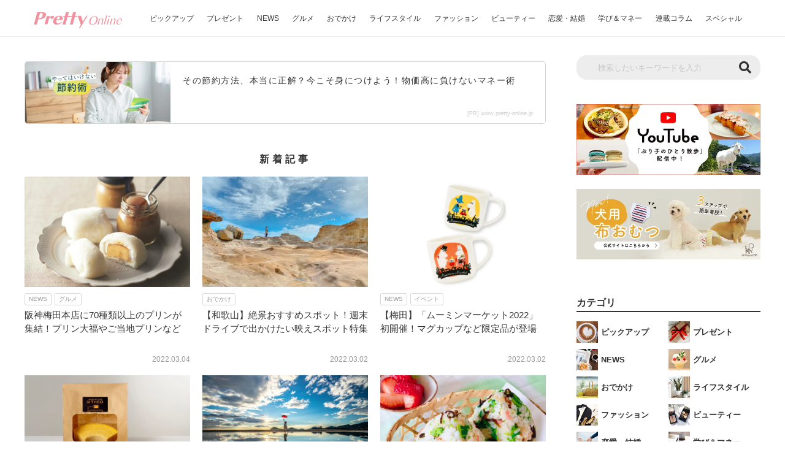

--- FILE ---
content_type: text/html; charset=UTF-8
request_url: https://www.pretty-online.jp/?page=238
body_size: 43678
content:

<!DOCTYPE html>
<html lang="ja" prefix="og: http://ogp.me/ns#">

<head>

  <meta charset="UTF-8">
  <meta http-equiv="X-UA-Compatible" content="IE=edge">
  <meta name="viewport" content="width=device-width, initial-scale=1">
  <title>PrettyOnline | 関西のグルメやおでかけ情報をお届け</title>
  <meta name="description" content="PrettyOnline（プリティオンライン）は関西の情報満載の女性向けメディアです。グルメ・おでかけ・イベント情報はもちろん、オシャレ情報から恋愛まで、オトナの女性の「もっと知りたい」を叶えます。">
  <meta name="keywords" content="関西,大阪,女性,グルメ,美容,おでかけ,プリティオンライン,プリオン,pretty online,pretty">
  <meta property="og:url" content="https://www.pretty-online.jp/?page=238">
  <meta property="og:title" content="PrettyOnline | 関西のグルメやおでかけ情報をお届け">
  <meta property="og:description" content="PrettyOnline（プリティオンライン）は関西の情報満載の女性向けメディアです。グルメ・おでかけ・イベント情報はもちろん、オシャレ情報から恋愛まで、オトナの女性の「もっと知りたい」を叶えます。">
  <meta property="og:image" content="https://www.pretty-online.jp/wp-content/themes/prettyonline/img/ogp_normal.jpg">
  <meta property="og:site_name" content="PrettyOnline（プリティオンライン）">
  <meta property="og:type" content="website">
  <meta property="og:locale" content="ja_JP">
  <meta name="twitter:card" content="summary_large_image">
  <meta name="twitter:site" content="@PukumaJp">
  <meta name="twitter:title" content="PrettyOnline | 関西のグルメやおでかけ情報をお届け">
  <meta name="twitter:description" content="PrettyOnline（プリティオンライン）は関西の情報満載の女性向けメディアです。グルメ・おでかけ・イベント情報はもちろん、オシャレ情報から恋愛まで、オトナの女性の「もっと知りたい」を叶えます。">
  <meta name="twitter:image" content="https://www.pretty-online.jp/wp-content/themes/prettyonline/img/ogp_normal.jpg">
  <meta property="fb:app_id" content="401837844121637">
    <link rel="canonical" href="https://www.pretty-online.jp/?page=238/" />
      <link rel="icon" href="https://www.pretty-online.jp/wp-content/themes/prettyonline/img/common/favicon.ico">
  <link rel="stylesheet" href="https://cdnjs.cloudflare.com/ajax/libs/Swiper/3.4.1/css/swiper.min.css">
  <link rel="stylesheet" href="https://www.pretty-online.jp/wp-content/themes/prettyonline/style.css?20240528-1" type="text/css">
  <link href="https://use.fontawesome.com/releases/v5.6.1/css/all.css" rel="stylesheet">
  <script type='text/javascript' src='https://ajax.googleapis.com/ajax/libs/jquery/3.4.1/jquery.min.js' id='jquery-js'></script>
  <!-- Google Tag Manager -->
  <script>(function(w,d,s,l,i){w[l]=w[l]||[];w[l].push({'gtm.start':
  new Date().getTime(),event:'gtm.js'});var f=d.getElementsByTagName(s)[0],
  j=d.createElement(s),dl=l!='dataLayer'?'&l='+l:'';j.async=true;j.src=
  'https://www.googletagmanager.com/gtm.js?id='+i+dl;f.parentNode.insertBefore(j,f);
  })(window,document,'script','dataLayer','GTM-N59KG6');</script>
  <!-- End Google Tag Manager -->
  <script data-ad-client="ca-pub-2977974160840094" async src="https://pagead2.googlesyndication.com/pagead/js/adsbygoogle.js"></script>

  <script src="https://cdn.jsdelivr.net/npm/mobile-detect@1.4.4/mobile-detect.min.js"></script>
  <script async="async" src="https://flux-cdn.com/client/trustridge/pretty-online.min.js"></script>

  <script type="text/javascript">
    window._taboola = window._taboola || [];
    _taboola.push({article:'auto'});
    !function (e, f, u, i) {
      if (!document.getElementById(i)){
        e.async = 1;
        e.src = u;
        e.id = i;
        f.parentNode.insertBefore(e, f);
      }
    }(document.createElement('script'),
    document.getElementsByTagName('script')[0],
    '//cdn.taboola.com/libtrc/trustridge-prettyonline/loader.js',
    'tb_loader_script');
    if(window.performance && typeof window.performance.mark == 'function')
      {window.performance.mark('tbl_ic');}
  </script>

  <!-- Define Slot -->
  <script type="text/javascript">
  var md = new MobileDetect(window.navigator.userAgent);
  if(!md.mobile() || md.tablet()){
	//Geniee Wrapper Head Tag
	window.gnshbrequest = window.gnshbrequest || {cmd:[]};
  	window.gnshbrequest.cmd.push(function(){
		window.gnshbrequest.registerPassback("1501122");
		window.gnshbrequest.registerPassback("1533867");
		window.gnshbrequest.registerPassback("1594659");
		window.gnshbrequest.registerPassback("1594660");
		window.gnshbrequest.registerPassback("1594661");
		window.gnshbrequest.registerPassback("1594662");
		window.gnshbrequest.registerPassback("1594663");
		window.gnshbrequest.registerPassback("1594664");
		window.gnshbrequest.registerPassback("1594665");
		window.gnshbrequest.registerPassback("1594666");
		window.gnshbrequest.registerPassback("1594667");
		window.gnshbrequest.registerPassback("1594668");
		window.gnshbrequest.registerPassback("1594669");
		window.gnshbrequest.registerPassback("1594670");
		window.gnshbrequest.registerPassback("1594671");
		window.gnshbrequest.forceInternalRequest();

    // Prebidが呼び出せる状態の場合
     if (!!(window.pbFlux) && !!(window.pbFlux.prebidBidder) && fluxtag.isFn(window.pbFlux.prebidBidder)) {
       pbjs.que.push(function () {
         window.pbFlux.prebidBidder();
       });
     } else {
       // Prebidが呼び出せない場合、すぐにGAMを呼び出す
       fluxtag.readyBids.prebid = true;
       fluxtag.launchAdServer();
     }
   });
  }else{
	  //Geniee Wrapper Head Tag
	  window.gnshbrequest = window.gnshbrequest || {cmd:[]};
	  window.gnshbrequest.cmd.push(function(){
		window.gnshbrequest.registerPassback("1594672");
		window.gnshbrequest.registerPassback("1594673");
		window.gnshbrequest.registerPassback("1594674");
		window.gnshbrequest.registerPassback("1594675");
		window.gnshbrequest.registerPassback("1594676");
		window.gnshbrequest.registerPassback("1594677");
		window.gnshbrequest.forceInternalRequest();

    // Prebidが呼び出せる状態の場合
     if (!!(window.pbFlux) && !!(window.pbFlux.prebidBidder) && fluxtag.isFn(window.pbFlux.prebidBidder)) {
       pbjs.que.push(function () {
         window.pbFlux.prebidBidder();
       });
     } else {
       // Prebidが呼び出せない場合、すぐにGAMを呼び出す
       fluxtag.readyBids.prebid = true;
       fluxtag.launchAdServer();
     }

   });

   window.gnshbrequest = window.gnshbrequest || {cmd:[]};
   gnshbrequest.cmd.push(function(){
     gnshbrequest.registerPassback("1501122");
     gnshbrequest.forceInternalRequest();
   });

  }
  </script>
  <!-- Define Slot -->

<script async src="https://securepubads.g.doubleclick.net/tag/js/gpt.js"></script>
<script async src="https://cpt.geniee.jp/hb/v1/212727/295/wrapper.min.js"></script>
<!-- /Geniee Wrapper Head Tag -->
  <script data-cfasync="false" data-no-defer="1" data-no-minify="1" data-no-optimize="1">var ewww_webp_supported=!1;function check_webp_feature(A,e){var w;e=void 0!==e?e:function(){},ewww_webp_supported?e(ewww_webp_supported):((w=new Image).onload=function(){ewww_webp_supported=0<w.width&&0<w.height,e&&e(ewww_webp_supported)},w.onerror=function(){e&&e(!1)},w.src="data:image/webp;base64,"+{alpha:"UklGRkoAAABXRUJQVlA4WAoAAAAQAAAAAAAAAAAAQUxQSAwAAAARBxAR/Q9ERP8DAABWUDggGAAAABQBAJ0BKgEAAQAAAP4AAA3AAP7mtQAAAA=="}[A])}check_webp_feature("alpha");</script><script data-cfasync="false" data-no-defer="1" data-no-minify="1" data-no-optimize="1">var Arrive=function(c,w){"use strict";if(c.MutationObserver&&"undefined"!=typeof HTMLElement){var r,a=0,u=(r=HTMLElement.prototype.matches||HTMLElement.prototype.webkitMatchesSelector||HTMLElement.prototype.mozMatchesSelector||HTMLElement.prototype.msMatchesSelector,{matchesSelector:function(e,t){return e instanceof HTMLElement&&r.call(e,t)},addMethod:function(e,t,r){var a=e[t];e[t]=function(){return r.length==arguments.length?r.apply(this,arguments):"function"==typeof a?a.apply(this,arguments):void 0}},callCallbacks:function(e,t){t&&t.options.onceOnly&&1==t.firedElems.length&&(e=[e[0]]);for(var r,a=0;r=e[a];a++)r&&r.callback&&r.callback.call(r.elem,r.elem);t&&t.options.onceOnly&&1==t.firedElems.length&&t.me.unbindEventWithSelectorAndCallback.call(t.target,t.selector,t.callback)},checkChildNodesRecursively:function(e,t,r,a){for(var i,n=0;i=e[n];n++)r(i,t,a)&&a.push({callback:t.callback,elem:i}),0<i.childNodes.length&&u.checkChildNodesRecursively(i.childNodes,t,r,a)},mergeArrays:function(e,t){var r,a={};for(r in e)e.hasOwnProperty(r)&&(a[r]=e[r]);for(r in t)t.hasOwnProperty(r)&&(a[r]=t[r]);return a},toElementsArray:function(e){return e=void 0!==e&&("number"!=typeof e.length||e===c)?[e]:e}}),e=(l.prototype.addEvent=function(e,t,r,a){a={target:e,selector:t,options:r,callback:a,firedElems:[]};return this._beforeAdding&&this._beforeAdding(a),this._eventsBucket.push(a),a},l.prototype.removeEvent=function(e){for(var t,r=this._eventsBucket.length-1;t=this._eventsBucket[r];r--)e(t)&&(this._beforeRemoving&&this._beforeRemoving(t),(t=this._eventsBucket.splice(r,1))&&t.length&&(t[0].callback=null))},l.prototype.beforeAdding=function(e){this._beforeAdding=e},l.prototype.beforeRemoving=function(e){this._beforeRemoving=e},l),t=function(i,n){var o=new e,l=this,s={fireOnAttributesModification:!1};return o.beforeAdding(function(t){var e=t.target;e!==c.document&&e!==c||(e=document.getElementsByTagName("html")[0]);var r=new MutationObserver(function(e){n.call(this,e,t)}),a=i(t.options);r.observe(e,a),t.observer=r,t.me=l}),o.beforeRemoving(function(e){e.observer.disconnect()}),this.bindEvent=function(e,t,r){t=u.mergeArrays(s,t);for(var a=u.toElementsArray(this),i=0;i<a.length;i++)o.addEvent(a[i],e,t,r)},this.unbindEvent=function(){var r=u.toElementsArray(this);o.removeEvent(function(e){for(var t=0;t<r.length;t++)if(this===w||e.target===r[t])return!0;return!1})},this.unbindEventWithSelectorOrCallback=function(r){var a=u.toElementsArray(this),i=r,e="function"==typeof r?function(e){for(var t=0;t<a.length;t++)if((this===w||e.target===a[t])&&e.callback===i)return!0;return!1}:function(e){for(var t=0;t<a.length;t++)if((this===w||e.target===a[t])&&e.selector===r)return!0;return!1};o.removeEvent(e)},this.unbindEventWithSelectorAndCallback=function(r,a){var i=u.toElementsArray(this);o.removeEvent(function(e){for(var t=0;t<i.length;t++)if((this===w||e.target===i[t])&&e.selector===r&&e.callback===a)return!0;return!1})},this},i=new function(){var s={fireOnAttributesModification:!1,onceOnly:!1,existing:!1};function n(e,t,r){return!(!u.matchesSelector(e,t.selector)||(e._id===w&&(e._id=a++),-1!=t.firedElems.indexOf(e._id)))&&(t.firedElems.push(e._id),!0)}var c=(i=new t(function(e){var t={attributes:!1,childList:!0,subtree:!0};return e.fireOnAttributesModification&&(t.attributes=!0),t},function(e,i){e.forEach(function(e){var t=e.addedNodes,r=e.target,a=[];null!==t&&0<t.length?u.checkChildNodesRecursively(t,i,n,a):"attributes"===e.type&&n(r,i)&&a.push({callback:i.callback,elem:r}),u.callCallbacks(a,i)})})).bindEvent;return i.bindEvent=function(e,t,r){t=void 0===r?(r=t,s):u.mergeArrays(s,t);var a=u.toElementsArray(this);if(t.existing){for(var i=[],n=0;n<a.length;n++)for(var o=a[n].querySelectorAll(e),l=0;l<o.length;l++)i.push({callback:r,elem:o[l]});if(t.onceOnly&&i.length)return r.call(i[0].elem,i[0].elem);setTimeout(u.callCallbacks,1,i)}c.call(this,e,t,r)},i},o=new function(){var a={};function i(e,t){return u.matchesSelector(e,t.selector)}var n=(o=new t(function(){return{childList:!0,subtree:!0}},function(e,r){e.forEach(function(e){var t=e.removedNodes,e=[];null!==t&&0<t.length&&u.checkChildNodesRecursively(t,r,i,e),u.callCallbacks(e,r)})})).bindEvent;return o.bindEvent=function(e,t,r){t=void 0===r?(r=t,a):u.mergeArrays(a,t),n.call(this,e,t,r)},o};d(HTMLElement.prototype),d(NodeList.prototype),d(HTMLCollection.prototype),d(HTMLDocument.prototype),d(Window.prototype);var n={};return s(i,n,"unbindAllArrive"),s(o,n,"unbindAllLeave"),n}function l(){this._eventsBucket=[],this._beforeAdding=null,this._beforeRemoving=null}function s(e,t,r){u.addMethod(t,r,e.unbindEvent),u.addMethod(t,r,e.unbindEventWithSelectorOrCallback),u.addMethod(t,r,e.unbindEventWithSelectorAndCallback)}function d(e){e.arrive=i.bindEvent,s(i,e,"unbindArrive"),e.leave=o.bindEvent,s(o,e,"unbindLeave")}}(window,void 0),ewww_webp_supported=!1;function check_webp_feature(e,t){var r;ewww_webp_supported?t(ewww_webp_supported):((r=new Image).onload=function(){ewww_webp_supported=0<r.width&&0<r.height,t(ewww_webp_supported)},r.onerror=function(){t(!1)},r.src="data:image/webp;base64,"+{alpha:"UklGRkoAAABXRUJQVlA4WAoAAAAQAAAAAAAAAAAAQUxQSAwAAAARBxAR/Q9ERP8DAABWUDggGAAAABQBAJ0BKgEAAQAAAP4AAA3AAP7mtQAAAA==",animation:"UklGRlIAAABXRUJQVlA4WAoAAAASAAAAAAAAAAAAQU5JTQYAAAD/////AABBTk1GJgAAAAAAAAAAAAAAAAAAAGQAAABWUDhMDQAAAC8AAAAQBxAREYiI/gcA"}[e])}function ewwwLoadImages(e){if(e){for(var t=document.querySelectorAll(".batch-image img, .image-wrapper a, .ngg-pro-masonry-item a, .ngg-galleria-offscreen-seo-wrapper a"),r=0,a=t.length;r<a;r++)ewwwAttr(t[r],"data-src",t[r].getAttribute("data-webp")),ewwwAttr(t[r],"data-thumbnail",t[r].getAttribute("data-webp-thumbnail"));for(var i=document.querySelectorAll("div.woocommerce-product-gallery__image"),r=0,a=i.length;r<a;r++)ewwwAttr(i[r],"data-thumb",i[r].getAttribute("data-webp-thumb"))}for(var n=document.querySelectorAll("video"),r=0,a=n.length;r<a;r++)ewwwAttr(n[r],"poster",e?n[r].getAttribute("data-poster-webp"):n[r].getAttribute("data-poster-image"));for(var o,l=document.querySelectorAll("img.ewww_webp_lazy_load"),r=0,a=l.length;r<a;r++)e&&(ewwwAttr(l[r],"data-lazy-srcset",l[r].getAttribute("data-lazy-srcset-webp")),ewwwAttr(l[r],"data-srcset",l[r].getAttribute("data-srcset-webp")),ewwwAttr(l[r],"data-lazy-src",l[r].getAttribute("data-lazy-src-webp")),ewwwAttr(l[r],"data-src",l[r].getAttribute("data-src-webp")),ewwwAttr(l[r],"data-orig-file",l[r].getAttribute("data-webp-orig-file")),ewwwAttr(l[r],"data-medium-file",l[r].getAttribute("data-webp-medium-file")),ewwwAttr(l[r],"data-large-file",l[r].getAttribute("data-webp-large-file")),null!=(o=l[r].getAttribute("srcset"))&&!1!==o&&o.includes("R0lGOD")&&ewwwAttr(l[r],"src",l[r].getAttribute("data-lazy-src-webp"))),l[r].className=l[r].className.replace(/\bewww_webp_lazy_load\b/,"");for(var s=document.querySelectorAll(".ewww_webp"),r=0,a=s.length;r<a;r++)e?(ewwwAttr(s[r],"srcset",s[r].getAttribute("data-srcset-webp")),ewwwAttr(s[r],"src",s[r].getAttribute("data-src-webp")),ewwwAttr(s[r],"data-orig-file",s[r].getAttribute("data-webp-orig-file")),ewwwAttr(s[r],"data-medium-file",s[r].getAttribute("data-webp-medium-file")),ewwwAttr(s[r],"data-large-file",s[r].getAttribute("data-webp-large-file")),ewwwAttr(s[r],"data-large_image",s[r].getAttribute("data-webp-large_image")),ewwwAttr(s[r],"data-src",s[r].getAttribute("data-webp-src"))):(ewwwAttr(s[r],"srcset",s[r].getAttribute("data-srcset-img")),ewwwAttr(s[r],"src",s[r].getAttribute("data-src-img"))),s[r].className=s[r].className.replace(/\bewww_webp\b/,"ewww_webp_loaded");window.jQuery&&jQuery.fn.isotope&&jQuery.fn.imagesLoaded&&(jQuery(".fusion-posts-container-infinite").imagesLoaded(function(){jQuery(".fusion-posts-container-infinite").hasClass("isotope")&&jQuery(".fusion-posts-container-infinite").isotope()}),jQuery(".fusion-portfolio:not(.fusion-recent-works) .fusion-portfolio-wrapper").imagesLoaded(function(){jQuery(".fusion-portfolio:not(.fusion-recent-works) .fusion-portfolio-wrapper").isotope()}))}function ewwwWebPInit(e){ewwwLoadImages(e),ewwwNggLoadGalleries(e),document.arrive(".ewww_webp",function(){ewwwLoadImages(e)}),document.arrive(".ewww_webp_lazy_load",function(){ewwwLoadImages(e)}),document.arrive("videos",function(){ewwwLoadImages(e)}),"loading"==document.readyState?document.addEventListener("DOMContentLoaded",ewwwJSONParserInit):("undefined"!=typeof galleries&&ewwwNggParseGalleries(e),ewwwWooParseVariations(e))}function ewwwAttr(e,t,r){null!=r&&!1!==r&&e.setAttribute(t,r)}function ewwwJSONParserInit(){"undefined"!=typeof galleries&&check_webp_feature("alpha",ewwwNggParseGalleries),check_webp_feature("alpha",ewwwWooParseVariations)}function ewwwWooParseVariations(e){if(e)for(var t=document.querySelectorAll("form.variations_form"),r=0,a=t.length;r<a;r++){var i=t[r].getAttribute("data-product_variations"),n=!1;try{for(var o in i=JSON.parse(i))void 0!==i[o]&&void 0!==i[o].image&&(void 0!==i[o].image.src_webp&&(i[o].image.src=i[o].image.src_webp,n=!0),void 0!==i[o].image.srcset_webp&&(i[o].image.srcset=i[o].image.srcset_webp,n=!0),void 0!==i[o].image.full_src_webp&&(i[o].image.full_src=i[o].image.full_src_webp,n=!0),void 0!==i[o].image.gallery_thumbnail_src_webp&&(i[o].image.gallery_thumbnail_src=i[o].image.gallery_thumbnail_src_webp,n=!0),void 0!==i[o].image.thumb_src_webp&&(i[o].image.thumb_src=i[o].image.thumb_src_webp,n=!0));n&&ewwwAttr(t[r],"data-product_variations",JSON.stringify(i))}catch(e){}}}function ewwwNggParseGalleries(e){if(e)for(var t in galleries){var r=galleries[t];galleries[t].images_list=ewwwNggParseImageList(r.images_list)}}function ewwwNggLoadGalleries(e){e&&document.addEventListener("ngg.galleria.themeadded",function(e,t){window.ngg_galleria._create_backup=window.ngg_galleria.create,window.ngg_galleria.create=function(e,t){var r=$(e).data("id");return galleries["gallery_"+r].images_list=ewwwNggParseImageList(galleries["gallery_"+r].images_list),window.ngg_galleria._create_backup(e,t)}})}function ewwwNggParseImageList(e){for(var t in e){var r=e[t];if(void 0!==r["image-webp"]&&(e[t].image=r["image-webp"],delete e[t]["image-webp"]),void 0!==r["thumb-webp"]&&(e[t].thumb=r["thumb-webp"],delete e[t]["thumb-webp"]),void 0!==r.full_image_webp&&(e[t].full_image=r.full_image_webp,delete e[t].full_image_webp),void 0!==r.srcsets)for(var a in r.srcsets)nggSrcset=r.srcsets[a],void 0!==r.srcsets[a+"-webp"]&&(e[t].srcsets[a]=r.srcsets[a+"-webp"],delete e[t].srcsets[a+"-webp"]);if(void 0!==r.full_srcsets)for(var i in r.full_srcsets)nggFSrcset=r.full_srcsets[i],void 0!==r.full_srcsets[i+"-webp"]&&(e[t].full_srcsets[i]=r.full_srcsets[i+"-webp"],delete e[t].full_srcsets[i+"-webp"])}return e}check_webp_feature("alpha",ewwwWebPInit);</script><meta name='robots' content='max-image-preview:large' />
	<style>img:is([sizes="auto" i], [sizes^="auto," i]) { contain-intrinsic-size: 3000px 1500px }</style>
	<style type="text/css" class="celtispack exc-amp">.widget{margin:0 0 20px 0;}.content-widget-wrapper{padding-top:10px;}.left .Linkunit_async_ads,.left .Responsive_async_ads{float:left;margin-right:16px;margin-left:0;}.right .Linkunit_async_ads,.right .Responsive_async_ads{float:right;margin-right:0;margin-left:16px;}.center .Linkunit_async_ads,.center .Responsive_async_ads{clear:both;text-align:center;margin-right:auto;margin-left:auto;}.widget.Linkunit_async_ads,.widget.Responsive_async_ads,.widget.Smart_async_ads,.widget.Matched_content_ads{background-color:transparent;}.adsense_async_code ins,ins.adsbygoogle{background-color:transparent;}</style><style type="text/css" class="celtispack exc-amp">.clearfix:after,.clearfix:before{content:' ';display:table;}.clearfix:after{clear:both;zoom:1;}.widget{margin:0 0px 20px 0px;}.content-widget-wrapper{padding-top:10px;}.fit-contain,amp-img.fit-contain img{object-fit:contain;position:relative;width:100%;height:100%;}.fit-cover,amp-img.fit-cover img{object-fit:cover;position:relative;width:100%;height:100%;}.fixed-container{position:relative;width:300px;height:300px;}.cp-post-thumb.fixed-container{float:left;position:relative;width:100px;height:75px;margin:2px 8px 8px 0;}.recent-posts,.related-posts,.popular-ranking{margin:0 8px 8px;padding:0;}.thumb-wrap .rank{font-size:13px;line-height:1.9;text-align:center;color:white;background-color:rgba(4,60,120,0.6);position:relative;top:-70px;left:2px;margin-top:2px;width:24px;height:24px;border-radius:50%;}.post-info{margin:2px 0 0 0;}.post-info .title{line-height:1.2;border:none;word-wrap:break-word;max-height:58px;overflow:hidden;}.post-info .excerpt{font-size:80%;line-height:1.2;padding:5px 0 0;word-wrap:break-word;overflow:hidden;}.post-info .date{font-size:65%;line-height:1;padding:5px 0 0;}.post-info .count{padding:6px 0 0;word-wrap:break-word;}.post-info .count a{font-size:12px;background-color:#FCC;font-weight:bold;font-style:normal;display:inline;color:#F00;padding:0 5px;}.popular-posts-linkurl{float:right;margin:1px 20px 5px 20px;}.prettyprint{padding:8px;font-size:13px;}</style><link rel='stylesheet' id='wp-block-library-css' href='https://www.pretty-online.jp/wp-includes/css/dist/block-library/style.min.css' type='text/css' media='all' />
<style id='classic-theme-styles-inline-css' type='text/css'>
/*! This file is auto-generated */
.wp-block-button__link{color:#fff;background-color:#32373c;border-radius:9999px;box-shadow:none;text-decoration:none;padding:calc(.667em + 2px) calc(1.333em + 2px);font-size:1.125em}.wp-block-file__button{background:#32373c;color:#fff;text-decoration:none}
</style>
<link rel='stylesheet' id='mediaelement-css' href='https://www.pretty-online.jp/wp-includes/js/mediaelement/mediaelementplayer-legacy.min.css' type='text/css' media='all' />
<link rel='stylesheet' id='wp-mediaelement-css' href='https://www.pretty-online.jp/wp-includes/js/mediaelement/wp-mediaelement.min.css' type='text/css' media='all' />
<style id='jetpack-sharing-buttons-style-inline-css' type='text/css'>
.jetpack-sharing-buttons__services-list{display:flex;flex-direction:row;flex-wrap:wrap;gap:0;list-style-type:none;margin:5px;padding:0}.jetpack-sharing-buttons__services-list.has-small-icon-size{font-size:12px}.jetpack-sharing-buttons__services-list.has-normal-icon-size{font-size:16px}.jetpack-sharing-buttons__services-list.has-large-icon-size{font-size:24px}.jetpack-sharing-buttons__services-list.has-huge-icon-size{font-size:36px}@media print{.jetpack-sharing-buttons__services-list{display:none!important}}.editor-styles-wrapper .wp-block-jetpack-sharing-buttons{gap:0;padding-inline-start:0}ul.jetpack-sharing-buttons__services-list.has-background{padding:1.25em 2.375em}
</style>
<style id='global-styles-inline-css' type='text/css'>
:root{--wp--preset--aspect-ratio--square: 1;--wp--preset--aspect-ratio--4-3: 4/3;--wp--preset--aspect-ratio--3-4: 3/4;--wp--preset--aspect-ratio--3-2: 3/2;--wp--preset--aspect-ratio--2-3: 2/3;--wp--preset--aspect-ratio--16-9: 16/9;--wp--preset--aspect-ratio--9-16: 9/16;--wp--preset--color--black: #000000;--wp--preset--color--cyan-bluish-gray: #abb8c3;--wp--preset--color--white: #ffffff;--wp--preset--color--pale-pink: #f78da7;--wp--preset--color--vivid-red: #cf2e2e;--wp--preset--color--luminous-vivid-orange: #ff6900;--wp--preset--color--luminous-vivid-amber: #fcb900;--wp--preset--color--light-green-cyan: #7bdcb5;--wp--preset--color--vivid-green-cyan: #00d084;--wp--preset--color--pale-cyan-blue: #8ed1fc;--wp--preset--color--vivid-cyan-blue: #0693e3;--wp--preset--color--vivid-purple: #9b51e0;--wp--preset--gradient--vivid-cyan-blue-to-vivid-purple: linear-gradient(135deg,rgba(6,147,227,1) 0%,rgb(155,81,224) 100%);--wp--preset--gradient--light-green-cyan-to-vivid-green-cyan: linear-gradient(135deg,rgb(122,220,180) 0%,rgb(0,208,130) 100%);--wp--preset--gradient--luminous-vivid-amber-to-luminous-vivid-orange: linear-gradient(135deg,rgba(252,185,0,1) 0%,rgba(255,105,0,1) 100%);--wp--preset--gradient--luminous-vivid-orange-to-vivid-red: linear-gradient(135deg,rgba(255,105,0,1) 0%,rgb(207,46,46) 100%);--wp--preset--gradient--very-light-gray-to-cyan-bluish-gray: linear-gradient(135deg,rgb(238,238,238) 0%,rgb(169,184,195) 100%);--wp--preset--gradient--cool-to-warm-spectrum: linear-gradient(135deg,rgb(74,234,220) 0%,rgb(151,120,209) 20%,rgb(207,42,186) 40%,rgb(238,44,130) 60%,rgb(251,105,98) 80%,rgb(254,248,76) 100%);--wp--preset--gradient--blush-light-purple: linear-gradient(135deg,rgb(255,206,236) 0%,rgb(152,150,240) 100%);--wp--preset--gradient--blush-bordeaux: linear-gradient(135deg,rgb(254,205,165) 0%,rgb(254,45,45) 50%,rgb(107,0,62) 100%);--wp--preset--gradient--luminous-dusk: linear-gradient(135deg,rgb(255,203,112) 0%,rgb(199,81,192) 50%,rgb(65,88,208) 100%);--wp--preset--gradient--pale-ocean: linear-gradient(135deg,rgb(255,245,203) 0%,rgb(182,227,212) 50%,rgb(51,167,181) 100%);--wp--preset--gradient--electric-grass: linear-gradient(135deg,rgb(202,248,128) 0%,rgb(113,206,126) 100%);--wp--preset--gradient--midnight: linear-gradient(135deg,rgb(2,3,129) 0%,rgb(40,116,252) 100%);--wp--preset--font-size--small: 13px;--wp--preset--font-size--medium: 20px;--wp--preset--font-size--large: 36px;--wp--preset--font-size--x-large: 42px;--wp--preset--spacing--20: 0.44rem;--wp--preset--spacing--30: 0.67rem;--wp--preset--spacing--40: 1rem;--wp--preset--spacing--50: 1.5rem;--wp--preset--spacing--60: 2.25rem;--wp--preset--spacing--70: 3.38rem;--wp--preset--spacing--80: 5.06rem;--wp--preset--shadow--natural: 6px 6px 9px rgba(0, 0, 0, 0.2);--wp--preset--shadow--deep: 12px 12px 50px rgba(0, 0, 0, 0.4);--wp--preset--shadow--sharp: 6px 6px 0px rgba(0, 0, 0, 0.2);--wp--preset--shadow--outlined: 6px 6px 0px -3px rgba(255, 255, 255, 1), 6px 6px rgba(0, 0, 0, 1);--wp--preset--shadow--crisp: 6px 6px 0px rgba(0, 0, 0, 1);}:where(.is-layout-flex){gap: 0.5em;}:where(.is-layout-grid){gap: 0.5em;}body .is-layout-flex{display: flex;}.is-layout-flex{flex-wrap: wrap;align-items: center;}.is-layout-flex > :is(*, div){margin: 0;}body .is-layout-grid{display: grid;}.is-layout-grid > :is(*, div){margin: 0;}:where(.wp-block-columns.is-layout-flex){gap: 2em;}:where(.wp-block-columns.is-layout-grid){gap: 2em;}:where(.wp-block-post-template.is-layout-flex){gap: 1.25em;}:where(.wp-block-post-template.is-layout-grid){gap: 1.25em;}.has-black-color{color: var(--wp--preset--color--black) !important;}.has-cyan-bluish-gray-color{color: var(--wp--preset--color--cyan-bluish-gray) !important;}.has-white-color{color: var(--wp--preset--color--white) !important;}.has-pale-pink-color{color: var(--wp--preset--color--pale-pink) !important;}.has-vivid-red-color{color: var(--wp--preset--color--vivid-red) !important;}.has-luminous-vivid-orange-color{color: var(--wp--preset--color--luminous-vivid-orange) !important;}.has-luminous-vivid-amber-color{color: var(--wp--preset--color--luminous-vivid-amber) !important;}.has-light-green-cyan-color{color: var(--wp--preset--color--light-green-cyan) !important;}.has-vivid-green-cyan-color{color: var(--wp--preset--color--vivid-green-cyan) !important;}.has-pale-cyan-blue-color{color: var(--wp--preset--color--pale-cyan-blue) !important;}.has-vivid-cyan-blue-color{color: var(--wp--preset--color--vivid-cyan-blue) !important;}.has-vivid-purple-color{color: var(--wp--preset--color--vivid-purple) !important;}.has-black-background-color{background-color: var(--wp--preset--color--black) !important;}.has-cyan-bluish-gray-background-color{background-color: var(--wp--preset--color--cyan-bluish-gray) !important;}.has-white-background-color{background-color: var(--wp--preset--color--white) !important;}.has-pale-pink-background-color{background-color: var(--wp--preset--color--pale-pink) !important;}.has-vivid-red-background-color{background-color: var(--wp--preset--color--vivid-red) !important;}.has-luminous-vivid-orange-background-color{background-color: var(--wp--preset--color--luminous-vivid-orange) !important;}.has-luminous-vivid-amber-background-color{background-color: var(--wp--preset--color--luminous-vivid-amber) !important;}.has-light-green-cyan-background-color{background-color: var(--wp--preset--color--light-green-cyan) !important;}.has-vivid-green-cyan-background-color{background-color: var(--wp--preset--color--vivid-green-cyan) !important;}.has-pale-cyan-blue-background-color{background-color: var(--wp--preset--color--pale-cyan-blue) !important;}.has-vivid-cyan-blue-background-color{background-color: var(--wp--preset--color--vivid-cyan-blue) !important;}.has-vivid-purple-background-color{background-color: var(--wp--preset--color--vivid-purple) !important;}.has-black-border-color{border-color: var(--wp--preset--color--black) !important;}.has-cyan-bluish-gray-border-color{border-color: var(--wp--preset--color--cyan-bluish-gray) !important;}.has-white-border-color{border-color: var(--wp--preset--color--white) !important;}.has-pale-pink-border-color{border-color: var(--wp--preset--color--pale-pink) !important;}.has-vivid-red-border-color{border-color: var(--wp--preset--color--vivid-red) !important;}.has-luminous-vivid-orange-border-color{border-color: var(--wp--preset--color--luminous-vivid-orange) !important;}.has-luminous-vivid-amber-border-color{border-color: var(--wp--preset--color--luminous-vivid-amber) !important;}.has-light-green-cyan-border-color{border-color: var(--wp--preset--color--light-green-cyan) !important;}.has-vivid-green-cyan-border-color{border-color: var(--wp--preset--color--vivid-green-cyan) !important;}.has-pale-cyan-blue-border-color{border-color: var(--wp--preset--color--pale-cyan-blue) !important;}.has-vivid-cyan-blue-border-color{border-color: var(--wp--preset--color--vivid-cyan-blue) !important;}.has-vivid-purple-border-color{border-color: var(--wp--preset--color--vivid-purple) !important;}.has-vivid-cyan-blue-to-vivid-purple-gradient-background{background: var(--wp--preset--gradient--vivid-cyan-blue-to-vivid-purple) !important;}.has-light-green-cyan-to-vivid-green-cyan-gradient-background{background: var(--wp--preset--gradient--light-green-cyan-to-vivid-green-cyan) !important;}.has-luminous-vivid-amber-to-luminous-vivid-orange-gradient-background{background: var(--wp--preset--gradient--luminous-vivid-amber-to-luminous-vivid-orange) !important;}.has-luminous-vivid-orange-to-vivid-red-gradient-background{background: var(--wp--preset--gradient--luminous-vivid-orange-to-vivid-red) !important;}.has-very-light-gray-to-cyan-bluish-gray-gradient-background{background: var(--wp--preset--gradient--very-light-gray-to-cyan-bluish-gray) !important;}.has-cool-to-warm-spectrum-gradient-background{background: var(--wp--preset--gradient--cool-to-warm-spectrum) !important;}.has-blush-light-purple-gradient-background{background: var(--wp--preset--gradient--blush-light-purple) !important;}.has-blush-bordeaux-gradient-background{background: var(--wp--preset--gradient--blush-bordeaux) !important;}.has-luminous-dusk-gradient-background{background: var(--wp--preset--gradient--luminous-dusk) !important;}.has-pale-ocean-gradient-background{background: var(--wp--preset--gradient--pale-ocean) !important;}.has-electric-grass-gradient-background{background: var(--wp--preset--gradient--electric-grass) !important;}.has-midnight-gradient-background{background: var(--wp--preset--gradient--midnight) !important;}.has-small-font-size{font-size: var(--wp--preset--font-size--small) !important;}.has-medium-font-size{font-size: var(--wp--preset--font-size--medium) !important;}.has-large-font-size{font-size: var(--wp--preset--font-size--large) !important;}.has-x-large-font-size{font-size: var(--wp--preset--font-size--x-large) !important;}
:where(.wp-block-post-template.is-layout-flex){gap: 1.25em;}:where(.wp-block-post-template.is-layout-grid){gap: 1.25em;}
:where(.wp-block-columns.is-layout-flex){gap: 2em;}:where(.wp-block-columns.is-layout-grid){gap: 2em;}
:root :where(.wp-block-pullquote){font-size: 1.5em;line-height: 1.6;}
</style>
<link rel='stylesheet' id='contact-form-7-css' href='https://www.pretty-online.jp/wp-content/plugins/contact-form-7/includes/css/styles.css' type='text/css' media='all' />
<link rel='stylesheet' id='contact-form-7-confirm-css' href='https://www.pretty-online.jp/wp-content/plugins/contact-form-7-add-confirm/includes/css/styles.css' type='text/css' media='all' />
<link rel='stylesheet' id='toc-screen-css' href='https://www.pretty-online.jp/wp-content/plugins/table-of-contents-plus-po/screen.min.css' type='text/css' media='all' />
<link rel='stylesheet' id='tag-groups-css-frontend-structure-css' href='https://www.pretty-online.jp/wp-content/plugins/tag-groups/assets/css/jquery-ui.structure.min.css' type='text/css' media='all' />
<link rel='stylesheet' id='tag-groups-css-frontend-theme-css' href='https://www.pretty-online.jp/wp-content/plugins/tag-groups/assets/css/delta/jquery-ui.theme.min.css' type='text/css' media='all' />
<link rel='stylesheet' id='tag-groups-css-frontend-css' href='https://www.pretty-online.jp/wp-content/plugins/tag-groups/assets/css/frontend.min.css' type='text/css' media='all' />
<link rel='stylesheet' id='fancybox-css' href='https://www.pretty-online.jp/wp-content/plugins/easy-fancybox/fancybox/1.5.4/jquery.fancybox.min.css' type='text/css' media='screen' />
<link rel='stylesheet' id='wp-add-custom-css-css' href='https://www.pretty-online.jp?display_custom_css=css' type='text/css' media='all' />
	<style>img#wpstats{display:none}</style>
		<script type="application/ld+json">{"@context":"https:\/\/schema.org\/"}</script><noscript><style>.lazyload[data-src]{display:none !important;}</style></noscript><style>.lazyload{background-image:none !important;}.lazyload:before{background-image:none !important;}</style>
<script async src="https://cpt.geniee.jp/hb/v1/212727/295/wrapper.min.js"></script>


</head>

<body>
<!-- Google Tag Manager (noscript) -->
<noscript><iframe src="https://www.googletagmanager.com/ns.html?id=GTM-N59KG6"
height="0" width="0" style="display:none;visibility:hidden"></iframe></noscript>
<!-- End Google Tag Manager (noscript) -->

<script data-cfasync="false" data-no-defer="1" data-no-minify="1" data-no-optimize="1">if(typeof ewww_webp_supported==="undefined"){var ewww_webp_supported=!1}if(ewww_webp_supported){document.body.classList.add("webp-support")}</script>
<div id="fb-root"></div>
<script async defer crossorigin="anonymous" src="https://connect.facebook.net/ja_JP/sdk.js#xfbml=1&version=v7.0"></script>
<header class="header -js_header_top">
  <div class="header_content">
    <div class="header_buttonArea">
      <i class="fas fa-bars header_button js_header_button -js_open -js_current"></i>
      <i class="fas fa-times header_button js_header_button"></i>
    </div>
    <a href="https://www.pretty-online.jp" class="header_logo">
    <svg xmlns="http://www.w3.org/2000/svg" width="150" height="27.234" viewBox="0 0 150 27.234" class="header_logoImg">
      <g id="svgexport-1" transform="translate(-0.4)">
        <path id="パス_76" data-name="パス 76" d="M69.339,4.768a9.026,9.026,0,0,0-2.606,1.5,11.032,11.032,0,0,0-2.146,2.4,9.86,9.86,0,0,0-1.38,3.144A10.452,10.452,0,0,0,62.9,14.8a6.306,6.306,0,0,0,.767,2.4,4.483,4.483,0,0,0,1.84,1.5,7.367,7.367,0,0,0,2.606.6,8.872,8.872,0,0,0,2.76-.449,9.026,9.026,0,0,0,2.606-1.5,11.032,11.032,0,0,0,2.146-2.4,10.684,10.684,0,0,0,1.38-2.994,6.893,6.893,0,0,0,.307-2.994,6.992,6.992,0,0,0-.767-2.695,4.483,4.483,0,0,0-1.84-1.5A6.749,6.749,0,0,0,72.1,4.319,4.517,4.517,0,0,0,69.339,4.768ZM65.2,16.444a8.641,8.641,0,0,1-.307-2.1,9.847,9.847,0,0,1,.46-2.695c.307-.9.613-1.8.92-2.545.46-.748.92-1.5,1.38-2.1a8.09,8.09,0,0,1,1.84-1.5,4.408,4.408,0,0,1,2.3-.6,3.331,3.331,0,0,1,1.84.449,2.4,2.4,0,0,1,1.073,1.347,3.378,3.378,0,0,1,.613,2.1,8.3,8.3,0,0,1-.46,2.695l-.92,2.695c-.46.748-.92,1.5-1.38,2.1a16.159,16.159,0,0,1-1.84,1.5,5.79,5.79,0,0,1-2.146.6,3.911,3.911,0,0,1-1.993-.449A3.209,3.209,0,0,1,65.2,16.444Z" transform="translate(31.929 2.273)" fill="#f1929e"/>
        <path id="パス_77" data-name="パス 77" d="M97.74,7.82a6.33,6.33,0,0,0-1.686,1.073,16.292,16.292,0,0,0-1.38,1.686,9.379,9.379,0,0,0-.767,1.84,10.551,10.551,0,0,0-.307,1.993,3.09,3.09,0,0,0,.46,1.686,2.127,2.127,0,0,0,1.227,1.073,3.836,3.836,0,0,0,1.993.46,5.168,5.168,0,0,0,2.606-.767,8.068,8.068,0,0,0,2.146-1.84c-.153-.153-.307-.153-.46-.307a5.1,5.1,0,0,1-1.686,1.533,4.082,4.082,0,0,1-1.84.46,4.536,4.536,0,0,1-1.533-.307,3.121,3.121,0,0,1-.92-1.073,4.536,4.536,0,0,1-.307-1.533,7.7,7.7,0,0,1,.307-1.84v-.153h6.746a3.478,3.478,0,0,1,.153-.613,3.314,3.314,0,0,0,.153-1.686,4.477,4.477,0,0,0-.307-1.38,1.621,1.621,0,0,0-1.073-.92,5.718,5.718,0,0,0-1.84-.307A5.95,5.95,0,0,1,97.74,7.82ZM95.9,11.346A6.2,6.2,0,0,1,97.433,8.74h0a3.027,3.027,0,0,1,2.146-.92,2.216,2.216,0,0,1,1.073.307.843.843,0,0,1,.46.767V9.966l-.307,1.38H95.9Z" transform="translate(47.691 3.451)" fill="#f1929e"/>
        <path id="パス_78" data-name="パス 78" d="M78.946,7.353h0a5.1,5.1,0,0,0-.92.46l-.767.613-1.073.767V8.886a9.773,9.773,0,0,0,.307-1.38H74.806c0,.307-2.606,9.659-2.606,9.966h1.686c0-.307,1.993-7.666,1.993-7.666l.46-.46c.153-.153.46-.307.767-.613l.92-.46A2.609,2.609,0,0,1,79.1,8.12a1.394,1.394,0,0,1,1.227.613,1.93,1.93,0,0,1,0,1.84s-1.533,5.826-1.84,6.9h1.686c0-.307,1.84-7.053,1.84-7.053a2.93,2.93,0,0,0,0-2.3,1.854,1.854,0,0,0-1.84-.92A2.989,2.989,0,0,0,78.946,7.353Z" transform="translate(36.73 3.607)" fill="#f1929e"/>
        <path id="パス_79" data-name="パス 79" d="M83.44,3.6c0,.3-4.14,14.976-4.14,15.275h1.686c0-.3,4.14-14.976,4.14-15.275Z" transform="translate(40.411 1.919)" fill="#f1929e"/>
        <path id="パス_80" data-name="パス 80" d="M85.335,4.228h0a3.207,3.207,0,0,0-.613.92,1.014,1.014,0,0,0,.153.92c.153.307.46.307.767.307a1.325,1.325,0,0,0,.92-.46,3.208,3.208,0,0,0,.613-.92.674.674,0,0,0-.153-.767c-.153-.307-.46-.307-.767-.307C85.949,3.768,85.642,3.921,85.335,4.228Z" transform="translate(42.924 1.973)" fill="#f1929e"/>
        <path id="パス_81" data-name="パス 81" d="M85.306,7.4c0,.307-2.606,9.659-2.606,9.966h1.686c0-.307,2.606-9.659,2.606-9.966Z" transform="translate(41.879 3.712)" fill="#f1929e"/>
        <path id="パス_82" data-name="パス 82" d="M92.846,7.353a5.1,5.1,0,0,0-.92.46l-.767.613-1.073.767V8.886a9.773,9.773,0,0,0,.307-1.38H88.706c0,.307-2.606,9.659-2.606,9.966h1.686c0-.307,1.993-7.666,1.993-7.666l.46-.46c.153-.153.46-.307.767-.613l.92-.46A2.609,2.609,0,0,1,93,8.12a1.394,1.394,0,0,1,1.227.613,1.93,1.93,0,0,1,0,1.84s-1.533,5.826-1.84,6.9h1.686c0-.307,1.84-7.053,1.84-7.053a2.93,2.93,0,0,0,0-2.3,1.854,1.854,0,0,0-1.84-.92A2.989,2.989,0,0,0,92.846,7.353Z" transform="translate(43.692 3.607)" fill="#f1929e"/>
        <path id="パス_83" data-name="パス 83" d="M37.453,5.7a4.178,4.178,0,0,0-1.84-1.347,9.155,9.155,0,0,0-3.22-.449,10.045,10.045,0,0,0-6.439,2.246,10.562,10.562,0,0,0-2.146,2.4,9.829,9.829,0,0,0-1.38,2.845,6.9,6.9,0,0,0-.307,2.994,4.634,4.634,0,0,0,.92,2.4,4.8,4.8,0,0,0,2.146,1.647,8.25,8.25,0,0,0,3.526.6,12.187,12.187,0,0,0,2.453-.3,7.33,7.33,0,0,0,2.3-.9,8.731,8.731,0,0,0,1.993-1.2,16.651,16.651,0,0,0,1.686-1.5l-.92-.749a15.415,15.415,0,0,1-2.453,1.946,6.333,6.333,0,0,1-2.606.749c-1.686,0-2.76-.449-3.22-1.5a7.326,7.326,0,0,1,0-4.492h9.966l.307-.9a12.813,12.813,0,0,0,.307-2.4C38.066,6.894,37.759,6.146,37.453,5.7Zm-4.293,2.1-.46,1.8H27.947A9.991,9.991,0,0,1,29.633,6,2.889,2.889,0,0,1,31.78,4.8a2.255,2.255,0,0,1,1.073.3,7.209,7.209,0,0,1,.46,1.048C33.313,6.745,33.16,7.194,33.16,7.793Z" transform="translate(11.059 2.079)" fill="#f1929e"/>
        <path id="パス_84" data-name="パス 84" d="M19.258,8.279a7.243,7.243,0,0,0,1.533-3.066c.46-1.84.153-3.066-.92-3.986C18.8.46,16.958,0,14.2,0H5.919L4.693,4.6.4,20.851H5.306l2.453-9.2v.153H9.446a27.742,27.742,0,0,0,3.833-.307,12.671,12.671,0,0,0,3.373-1.227A6.949,6.949,0,0,0,19.258,8.279Zm-4.293-2.3a5.891,5.891,0,0,1-2.146,3.373,6.452,6.452,0,0,1-3.986,1.073H8.219l2.453-9.2H11.9c1.533,0,2.606.307,3.066,1.073A5.007,5.007,0,0,1,14.965,5.979Z" transform="translate(0 0)" fill="#f1929e"/>
        <path id="パス_85" data-name="パス 85" d="M55.8,0H50.738L49.052,6.286H41.692L43.379,0H38.473L36.786,6.286H34.18l-.46,1.686h2.606L32.8,20.851h4.906L41.232,7.972h7.512L45.219,20.851h4.906L53.651,7.972h3.986l.46-1.686H54.111Z" transform="translate(16.49)" fill="#f1929e"/>
        <path id="パス_86" data-name="パス 86" d="M28.145,6.592A1.968,1.968,0,0,0,26.152,3.9a1.988,1.988,0,0,0-.92.15h0c-.307.15-.46.15-.767.3L20.479,6.144l.46-1.795H16.033L12.2,18.409h4.906l2.913-10.62,2.606-1.2a2.023,2.023,0,0,0,1.993,2.692A3.91,3.91,0,0,0,28.145,6.592Z" transform="translate(6.291 2.079)" fill="#f1929e"/>
        <path id="パス_87" data-name="パス 87" d="M64.672,4.1l-5.979,9.966L55.473,4.1H49.8l5.366,15.638-3.373,5.673h1.993L66.511,4.1Z" transform="translate(25.219 1.823)" fill="#f1929e"/>
      </g>
    </svg>
    </a>
    <ul class="header_pcCategories">
      <li class="header_pcCategory"><a href="https://www.pretty-online.jp/pickup/" class="header_pcCategoryLink">ピックアップ</a></li>
      <li class="header_pcCategory"><a href="https://www.pretty-online.jp/news/category/present/" class="header_pcCategoryLink">プレゼント</a>
        
<div class="header_pcSubCategories">
  <ul class="ul_header_pcSubCategories">
    <li class="header_pcSubCategory"><a href="https://www.pretty-online.jp/news/category/present_apply/" class="header_pcSubCategoryLink">応募受付中</a></li>
    <li class="header_pcSubCategory"><a href="https://www.pretty-online.jp/news/category/present_close/" class="header_pcSubCategoryLink">応募終了</a></li>
    </ul>
</div>

      </li>
      <li class="header_pcCategory"><a href="https://www.pretty-online.jp/news/category/news/" class="header_pcCategoryLink">NEWS</a>
        
      </li>
      <li class="header_pcCategory"><a href="https://www.pretty-online.jp/news/category/gourmet/" class="header_pcCategoryLink">グルメ</a>
        
<div class="header_pcSubCategories">
  <ul class="ul_header_pcSubCategories">
    <li class="header_pcSubCategory"><a href="https://www.pretty-online.jp/news/category/sweets/" class="header_pcSubCategoryLink">カフェとスイーツ</a></li>
    <li class="header_pcSubCategory"><a href="https://www.pretty-online.jp/news/category/bread/" class="header_pcSubCategoryLink">パンめぐり</a></li>
    <li class="header_pcSubCategory"><a href="https://www.pretty-online.jp/news/category/editors_report/" class="header_pcSubCategoryLink">編集部レポ</a></li>
    <li class="header_pcSubCategory"><a href="https://www.pretty-online.jp/news/category/sales/" class="header_pcSubCategoryLink">新商品</a></li>
    <li class="header_pcSubCategory"><a href="https://www.pretty-online.jp/news/category/new_open/" class="header_pcSubCategoryLink">NEWオープン</a></li>
    <li class="header_pcSubCategory"><a href="https://www.pretty-online.jp/news/category/popup_limited/" class="header_pcSubCategoryLink">期間限定</a></li>
    <li class="header_pcSubCategory"><a href="https://www.pretty-online.jp/news/category/otoriyose-gourmet/" class="header_pcSubCategoryLink">お取り寄せスイーツ</a></li>
    </ul>
</div>

      </li>
      <li class="header_pcCategory"><a href="https://www.pretty-online.jp/news/category/travel/" class="header_pcCategoryLink">おでかけ</a>
        
<div class="header_pcSubCategories">
  <ul class="ul_header_pcSubCategories">
    <li class="header_pcSubCategory"><a href="https://www.pretty-online.jp/news/category/season_guide/" class="header_pcSubCategoryLink">季節のおでかけ特集</a></li>
    <li class="header_pcSubCategory"><a href="https://www.pretty-online.jp/news/category/new_spot/" class="header_pcSubCategoryLink">NEWスポット</a></li>
    <li class="header_pcSubCategory"><a href="https://www.pretty-online.jp/news/category/event-travel/" class="header_pcSubCategoryLink">イベント</a></li>
    <li class="header_pcSubCategory"><a href="https://www.pretty-online.jp/news/category/girls_trip/" class="header_pcSubCategoryLink">女子旅</a></li>
    <li class="header_pcSubCategory"><a href="https://www.pretty-online.jp/news/category/outdoor/" class="header_pcSubCategoryLink">アウトドア</a></li>
    <li class="header_pcSubCategory"><a href="https://www.pretty-online.jp/news/category/osanpo/" class="header_pcSubCategoryLink">週末さんぽ</a></li>
    </ul>
</div>

      </li>
      <li class="header_pcCategory"><a href="https://www.pretty-online.jp/news/category/lifestyle/" class="header_pcCategoryLink">ライフスタイル</a>
        
<div class="header_pcSubCategories">
  <ul class="ul_header_pcSubCategories">
    <li class="header_pcSubCategory"><a href="https://www.pretty-online.jp/news/category/interior_storage/" class="header_pcSubCategoryLink">インテリア・収納</a></li>
    <li class="header_pcSubCategory"><a href="https://www.pretty-online.jp/news/category/recipe/" class="header_pcSubCategoryLink">ダイエットレシピ</a></li>
    <li class="header_pcSubCategory"><a href="https://www.pretty-online.jp/news/category/pets/" class="header_pcSubCategoryLink">ペットとの生活</a></li>
    <li class="header_pcSubCategory"><a href="https://www.pretty-online.jp/news/category/cleaning/" class="header_pcSubCategoryLink">そうじ・洗濯</a></li>
    <li class="header_pcSubCategory"><a href="https://www.pretty-online.jp/news/category/lifehack/" class="header_pcSubCategoryLink">ライフハック</a></li>
    <li class="header_pcSubCategory"><a href="https://www.pretty-online.jp/news/category/beauty_health/" class="header_pcSubCategoryLink">美容＆健康</a></li>
    <li class="header_pcSubCategory"><a href="https://www.pretty-online.jp/news/category/manabi_money2/" class="header_pcSubCategoryLink">学び＆マネー</a></li>
    <li class="header_pcSubCategory"><a href="https://www.pretty-online.jp/news/category/love_marriage/" class="header_pcSubCategoryLink">恋愛＆結婚</a></li>
    <li class="header_pcSubCategory"><a href="https://www.pretty-online.jp/news/category/horoscope/" class="header_pcSubCategoryLink">占い</a></li>
    </ul>
</div>

      </li>
      <li class="header_pcCategory"><a href="https://www.pretty-online.jp/news/category/fashion/" class="header_pcCategoryLink">ファッション</a>
        
<div class="header_pcSubCategories">
  <ul class="ul_header_pcSubCategories">
    <li class="header_pcSubCategory"><a href="https://www.pretty-online.jp/news/category/fashion_item/" class="header_pcSubCategoryLink">とっておきアイテム</a></li>
    <li class="header_pcSubCategory"><a href="https://www.pretty-online.jp/news/category/outfit/" class="header_pcSubCategoryLink">コーデ</a></li>
    </ul>
</div>

      </li>
      <li class="header_pcCategory"><a href="https://www.pretty-online.jp/news/category/beauty/" class="header_pcCategoryLink">ビューティー</a>
        
<div class="header_pcSubCategories">
  <ul class="ul_header_pcSubCategories">
    <li class="header_pcSubCategory"><a href="https://www.pretty-online.jp/news/category/beauty_care/" class="header_pcSubCategoryLink">美容ケア</a></li>
    <li class="header_pcSubCategory"><a href="https://www.pretty-online.jp/news/category/cosmetic/" class="header_pcSubCategoryLink">コスメ・アイテム</a></li>
    <li class="header_pcSubCategory"><a href="https://www.pretty-online.jp/news/category/health_care/" class="header_pcSubCategoryLink">ヘルスケア</a></li>
    </ul>
</div>

      </li>
      <li class="header_pcCategory"><a href="https://www.pretty-online.jp/news/category/love/" class="header_pcCategoryLink">恋愛・結婚</a>
        
<div class="header_pcSubCategories">
  <ul class="ul_header_pcSubCategories">
    <li class="header_pcSubCategory"><a href="https://www.pretty-online.jp/news/category/shindan/" class="header_pcSubCategoryLink">占い・診断</a></li>
    <li class="header_pcSubCategory"><a href="https://www.pretty-online.jp/news/category/konkatsu/" class="header_pcSubCategoryLink">婚活</a></li>
    <li class="header_pcSubCategory"><a href="https://www.pretty-online.jp/news/category/motetec/" class="header_pcSubCategoryLink">モテテク</a></li>
    <li class="header_pcSubCategory"><a href="https://www.pretty-online.jp/news/category/kareshi_nayami/" class="header_pcSubCategoryLink">彼との悩み</a></li>
    <li class="header_pcSubCategory"><a href="https://www.pretty-online.jp/news/category/kataomoi_nayami/" class="header_pcSubCategoryLink">片思いの悩み</a></li>
    <li class="header_pcSubCategory"><a href="https://www.pretty-online.jp/news/category/otoko_honne/" class="header_pcSubCategoryLink">男の本音</a></li>
    </ul>
</div>

      </li>
      <li class="header_pcCategory"><a href="https://www.pretty-online.jp/news/category/manabi_money/" class="header_pcCategoryLink">学び＆マネー</a>
        
<div class="header_pcSubCategories">
  <ul class="ul_header_pcSubCategories">
    <li class="header_pcSubCategory"><a href="https://www.pretty-online.jp/news/category/manner/" class="header_pcSubCategoryLink">マナー美人</a></li>
    <li class="header_pcSubCategory"><a href="https://www.pretty-online.jp/news/category/workhacks/" class="header_pcSubCategoryLink">アラサー女子の仕事術</a></li>
    <li class="header_pcSubCategory"><a href="https://www.pretty-online.jp/news/category/lessons/" class="header_pcSubCategoryLink">大人の習いごと</a></li>
    <li class="header_pcSubCategory"><a href="https://www.pretty-online.jp/news/category/moneyhacks/" class="header_pcSubCategoryLink">しあわせマネー術</a></li>
    <li class="header_pcSubCategory"><a href="https://www.pretty-online.jp/news/category/money_seminar/" class="header_pcSubCategoryLink">大阪・マネーセミナー情報</a></li>
    </ul>
</div>

      </li>
      <li class="header_pcCategory"><a href="https://www.pretty-online.jp/column/" class="header_pcCategoryLink">連載コラム</a></li>
      <li class="header_pcCategory"><a href="https://www.pretty-online.jp/special/" class="header_pcCategoryLink">スペシャル</a></li>
    </ul>
    <div class="header_searchButtonArea">
      <i class="fas fa-search header_searchButton js_header_search_button -js_open -js_current"></i>
      <i class="fas fa-times header_searchButton js_header_search_button"></i>
    </div>
    <div class="header_area_popup js_header_area_content">
      <ul class="header_pcAreaList">
                  <li class="header_pcAreaLink"><a href="https://www.pretty-online.jp/area/umeda/">梅田</a></li>
                  <li class="header_pcAreaLink"><a href="https://www.pretty-online.jp/area/abeno-tennoji/">阿倍野・天王寺</a></li>
                  <li class="header_pcAreaLink"><a href="https://www.pretty-online.jp/area/kyoto/">京都府</a></li>
                  <li class="header_pcAreaLink"><a href="https://www.pretty-online.jp/area/namba/">なんば</a></li>
                  <li class="header_pcAreaLink"><a href="https://www.pretty-online.jp/area/osaka/">大阪府</a></li>
                  <li class="header_pcAreaLink"><a href="https://www.pretty-online.jp/area/osakakita/">大阪キタ</a></li>
                  <li class="header_pcAreaLink"><a href="https://www.pretty-online.jp/area/osakaminami/">大阪ミナミ</a></li>
                  <li class="header_pcAreaLink"><a href="https://www.pretty-online.jp/area/hyogo/">兵庫県</a></li>
                  <li class="header_pcAreaLink"><a href="https://www.pretty-online.jp/area/kamigyoku-nakagyoku-shimogyoku/">上京区・中京区・下京区</a></li>
                  <li class="header_pcAreaLink"><a href="https://www.pretty-online.jp/area/kobeshi/">神戸市</a></li>
              </ul>
    </div>
  </div>
</header>

  <div class="header_spCategories swiper-container">
    <ul class="swiper-wrapper header_spCategoryList">
      <li class="header_spCategory swiper-slide"><a href="https://www.pretty-online.jp" class="header_spCategoryLink -current">TOP</a></li>
      <li class="header_spCategory swiper-slide"><a href="https://www.pretty-online.jp/pickup/" class="header_spCategoryLink">ピックアップ</a></li>
      <li class="header_spCategory swiper-slide"><a href="https://www.pretty-online.jp/news/category/present/" class="header_spCategoryLink">プレゼント</a></li>
      <li class="header_spCategory swiper-slide"><a href="https://www.pretty-online.jp/news/category/news/" class="header_spCategoryLink">NEWS</a></li>
      <li class="header_spCategory swiper-slide"><a href="https://www.pretty-online.jp/news/category/gourmet/" class="header_spCategoryLink">グルメ</a></li>
      <li class="header_spCategory swiper-slide"><a href="https://www.pretty-online.jp/news/category/travel/" class="header_spCategoryLink">おでかけ</a></li>
      <li class="header_spCategory swiper-slide"><a href="https://www.pretty-online.jp/news/category/lifestyle/" class="header_spCategoryLink">ライフスタイル</a></li>
      <li class="header_spCategory swiper-slide"><a href="https://www.pretty-online.jp/news/category/fashion/" class="header_spCategoryLink">ファッション</a></li>
      <li class="header_spCategory swiper-slide"><a href="https://www.pretty-online.jp/news/category/beauty/" class="header_spCategoryLink">ビューティー</a></li>
      <li class="header_spCategory swiper-slide"><a href="https://www.pretty-online.jp/news/category/love/" class="header_spCategoryLink">恋愛・結婚</a></li>
      <li class="header_spCategory swiper-slide"><a href="https://www.pretty-online.jp/news/category/manabi_money/" class="header_spCategoryLink">学び＆マネー</a></li>
      <li class="header_spCategory swiper-slide"><a href="https://www.pretty-online.jp/column/" class="header_spCategoryLink">連載コラム</a></li>
      <li class="header_spCategory swiper-slide"><a href="https://www.pretty-online.jp/special" class="header_spCategoryLink">スペシャル</a></li>
    </ul>
  </div>

<div class="header_buttonContent js_header_button_content">
  <div class="header_buttonContentInner js_header_button_content_inner">
    <div class="header_navCategoryHeader"><span class="header_navHeader">カテゴリをみる</span></div>
    <ul class="header_navCategories">
      <li class="header_navCategory"><a href="https://www.pretty-online.jp/pickup/"><img src="[data-uri]" alt="" class="header_navCategoryIcon lazyload" data-src="https://www.pretty-online.jp/wp-content/themes/prettyonline/img/common/category_icon/pickup.jpg" decoding="async" data-eio-rwidth="70" data-eio-rheight="70"><noscript><img src="https://www.pretty-online.jp/wp-content/themes/prettyonline/img/common/category_icon/pickup.jpg" alt="" class="header_navCategoryIcon" data-eio="l"></noscript><span class="header_navCategoryText">ピックアップ</span></a></li>
      <li class="header_navCategory"><a href="https://www.pretty-online.jp/news/category/present/"><img src="[data-uri]" alt="" class="header_navCategoryIcon lazyload" data-src="https://www.pretty-online.jp/wp-content/themes/prettyonline/img/common/category_icon/present.jpg" decoding="async" data-eio-rwidth="70" data-eio-rheight="70"><noscript><img src="https://www.pretty-online.jp/wp-content/themes/prettyonline/img/common/category_icon/present.jpg" alt="" class="header_navCategoryIcon" data-eio="l"></noscript><span class="header_navCategoryText">プレゼント</span></a></li>
      <li class="header_navCategory"><a href="https://www.pretty-online.jp/news/category/news/"><img src="[data-uri]" alt="" class="header_navCategoryIcon lazyload" data-src="https://www.pretty-online.jp/wp-content/themes/prettyonline/img/common/category_icon/news.jpg" decoding="async" data-eio-rwidth="70" data-eio-rheight="70"><noscript><img src="https://www.pretty-online.jp/wp-content/themes/prettyonline/img/common/category_icon/news.jpg" alt="" class="header_navCategoryIcon" data-eio="l"></noscript><span class="header_navCategoryText">NEWS</span></a></li>
      <li class="header_navCategory"><a href="https://www.pretty-online.jp/news/category/gourmet/"><img src="[data-uri]" alt="" class="header_navCategoryIcon lazyload" data-src="https://www.pretty-online.jp/wp-content/themes/prettyonline/img/common/category_icon/gourmet.jpg" decoding="async" data-eio-rwidth="70" data-eio-rheight="70"><noscript><img src="https://www.pretty-online.jp/wp-content/themes/prettyonline/img/common/category_icon/gourmet.jpg" alt="" class="header_navCategoryIcon" data-eio="l"></noscript><span class="header_navCategoryText">グルメ</span></a></li>
      <li class="header_navCategory"><a href="https://www.pretty-online.jp/news/category/travel/"><img src="[data-uri]" alt="" class="header_navCategoryIcon lazyload" data-src="https://www.pretty-online.jp/wp-content/themes/prettyonline/img/common/category_icon/travel.jpg" decoding="async" data-eio-rwidth="70" data-eio-rheight="70"><noscript><img src="https://www.pretty-online.jp/wp-content/themes/prettyonline/img/common/category_icon/travel.jpg" alt="" class="header_navCategoryIcon" data-eio="l"></noscript><span class="header_navCategoryText">おでかけ</span></a></li>
      <li class="header_navCategory"><a href="https://www.pretty-online.jp/news/category/lifestyle/"><img src="[data-uri]" alt="" class="header_navCategoryIcon lazyload" data-src="https://www.pretty-online.jp/wp-content/themes/prettyonline/img/common/category_icon/lifestyle.jpg" decoding="async" data-eio-rwidth="70" data-eio-rheight="70"><noscript><img src="https://www.pretty-online.jp/wp-content/themes/prettyonline/img/common/category_icon/lifestyle.jpg" alt="" class="header_navCategoryIcon" data-eio="l"></noscript><span class="header_navCategoryText">ライフスタイル</span></a></li>
      <li class="header_navCategory"><a href="https://www.pretty-online.jp/news/category/fashion/"><img src="[data-uri]" alt="" class="header_navCategoryIcon lazyload" data-src="https://www.pretty-online.jp/wp-content/themes/prettyonline/img/common/category_icon/fashion.jpg" decoding="async" data-eio-rwidth="70" data-eio-rheight="70"><noscript><img src="https://www.pretty-online.jp/wp-content/themes/prettyonline/img/common/category_icon/fashion.jpg" alt="" class="header_navCategoryIcon" data-eio="l"></noscript><span class="header_navCategoryText">ファッション</span></a></li>
      <li class="header_navCategory"><a href="https://www.pretty-online.jp/news/category/beauty/"><img src="[data-uri]" alt="" class="header_navCategoryIcon lazyload" data-src="https://www.pretty-online.jp/wp-content/themes/prettyonline/img/common/category_icon/beauty.jpg" decoding="async" data-eio-rwidth="70" data-eio-rheight="70"><noscript><img src="https://www.pretty-online.jp/wp-content/themes/prettyonline/img/common/category_icon/beauty.jpg" alt="" class="header_navCategoryIcon" data-eio="l"></noscript><span class="header_navCategoryText">ビューティー</span></a></li>
      <li class="header_navCategory"><a href="https://www.pretty-online.jp/news/category/love/"><img src="[data-uri]" alt="" class="header_navCategoryIcon lazyload" data-src="https://www.pretty-online.jp/wp-content/themes/prettyonline/img/common/category_icon/love.jpg" decoding="async" data-eio-rwidth="70" data-eio-rheight="70"><noscript><img src="https://www.pretty-online.jp/wp-content/themes/prettyonline/img/common/category_icon/love.jpg" alt="" class="header_navCategoryIcon" data-eio="l"></noscript><span class="header_navCategoryText">恋愛・結婚</span></a></li>
      <li class="header_navCategory"><a href="https://www.pretty-online.jp/news/category/manabi_money/"><img src="[data-uri]" alt="" class="header_navCategoryIcon lazyload" data-src="https://www.pretty-online.jp/wp-content/themes/prettyonline/img/common/category_icon/money.jpg" decoding="async" data-eio-rwidth="70" data-eio-rheight="70"><noscript><img src="https://www.pretty-online.jp/wp-content/themes/prettyonline/img/common/category_icon/money.jpg" alt="" class="header_navCategoryIcon" data-eio="l"></noscript><span class="header_navCategoryText">学び＆マネー</span></a></li>
      <li class="header_navCategory"><a href="https://www.pretty-online.jp/column/"><img src="[data-uri]" alt="" class="header_navCategoryIcon lazyload" data-src="https://www.pretty-online.jp/wp-content/themes/prettyonline/img/common/category_icon/column.jpg" decoding="async" data-eio-rwidth="70" data-eio-rheight="70"><noscript><img src="https://www.pretty-online.jp/wp-content/themes/prettyonline/img/common/category_icon/column.jpg" alt="" class="header_navCategoryIcon" data-eio="l"></noscript><span class="header_navCategoryText">連載コラム</span></a></li>

      <li class="header_navCategory"><a href="https://www.pretty-online.jp/special/"><img src="[data-uri]" alt="" class="header_navCategoryIcon lazyload" data-src="https://www.pretty-online.jp/wp-content/themes/prettyonline/img/common/category_icon/btn_special.jpg" decoding="async" data-eio-rwidth="460" data-eio-rheight="460"><noscript><img src="https://www.pretty-online.jp/wp-content/themes/prettyonline/img/common/category_icon/btn_special.jpg" alt="" class="header_navCategoryIcon" data-eio="l"></noscript><span class="header_navCategoryText">スペシャル</span></a></li>
    </ul>
    <div class="header_navAnotherContents">
      <span class="header_navHeader">コンテンツをみる</span>
      <div class="header_navAnotherContentImgs">
        <a href="https://www.pretty-online.jp/special/" class="header_navAnotherContent"><img class="header_navAnotherContentImg lazyload" src="[data-uri]" alt="taiwan" data-src="https://www.pretty-online.jp/wp-content/themes/prettyonline/img/common/another_content/btn_special.jpg" decoding="async" data-eio-rwidth="460" data-eio-rheight="460"><noscript><img class="header_navAnotherContentImg" src="https://www.pretty-online.jp/wp-content/themes/prettyonline/img/common/another_content/btn_special.jpg" alt="taiwan" data-eio="l"></noscript></a>
        <a href="https://www.pretty-online.jp/column/" class="header_navAnotherContent"><img class="header_navAnotherContentImg lazyload" src="[data-uri]" alt="taiwan" data-src="https://www.pretty-online.jp/wp-content/themes/prettyonline/img/common/another_content/btn_column.jpg" decoding="async" data-eio-rwidth="460" data-eio-rheight="460"><noscript><img class="header_navAnotherContentImg" src="https://www.pretty-online.jp/wp-content/themes/prettyonline/img/common/another_content/btn_column.jpg" alt="taiwan" data-eio="l"></noscript></a>
        <a href="https://lin.ee/zoSR2fQ" class="header_navAnotherContent"><img class="header_navAnotherContentImg lazyload" src="[data-uri]" alt="magazine" data-src="https://www.pretty-online.jp/wp-content/themes/prettyonline/img/common/another_content/btn_line.jpg" decoding="async" data-eio-rwidth="460" data-eio-rheight="460"><noscript><img class="header_navAnotherContentImg" src="https://www.pretty-online.jp/wp-content/themes/prettyonline/img/common/another_content/btn_line.jpg" alt="magazine" data-eio="l"></noscript></a>
      </div>
      <div class="mailmagazine_form">
  <!--JB Tracker-->
  <script type="text/javascript">
    var _paq = _paq || [];
    (function() {
      if (window.apScriptInserted) return;
      _paq.push(['clientToken', 'P%2bsIjEMd6oQ%3d']);
      var d = document,
        g = d.createElement('script'),
        s = d.getElementsByTagName('script')[0];
      g.type = 'text/javascript';
      g.async = true;
      g.defer = true;
      g.src = 'https://prod.benchmarkemail.com/tracker.bundle.js';
      s.parentNode.insertBefore(g, s);
      window.apScriptInserted = true;
    })();
  </script>
  <!--/JB Tracker-->
  <!-- BEGIN: Signup Form Manual Code from Benchmark Email Ver 3.0  -->

  <style type="text/css">
    .formbox-editor-1566417 {
      margin: 0;
      padding: 0 0 20px;
      box-sizing: border-box;
      width: 100%;
      max-width: 330px;
    }

    .formbox-editor-1566417 fieldset {
      border: none;
      margin: 0;
      padding: 0;
      position: relative;
    }

    .formbox-editor-1566417 fieldset>input,
    .formbox-editor fieldset>textarea,
    .formbox-editable-field {
      margin: 10px 0;
      outline: none;
    }

    .formbox-title-1566417 {
      background: none;
      border: none;
      font-family: Helvetica, Arial, sans-serif;
      padding: 0;
      width: 100%;
      word-break: break-word;
      margin: 10px 0 5px;
      border-radius: 0;
      min-height: 0;
      font-size: 16px;
      font-weight: 700;
      color: #333333;
      text-align: center;
      letter-spacing: 1.9px;
    }

    .formbox-editor-1566417 .text {
      color: #666666;
      font-size: 12px;
      margin: 0 auto 5px;
      text-align: center;
      letter-spacing: 0.8px;
    }

    input.field-error-1566417 {
      border-color: #f15858;
    }

    input.formbox-field-1566417 {
      border: none;
      border-radius: 0;
      box-sizing: border-box;
      color: #333;
      font-family: Helvetica, Arial, sans-serif;
      font-size: 14px;
      padding: 15px;
      width: 100%;
      height: 40px;
      line-height: 40px;
      border-radius: 3px;
    }

    input.formbox-button-1566417 {
      background-color: #21292d;
      border-width: 0;
      border-style: solid;
      border-color: #21292d;
      border-radius: 8px;
      color: #fff;
      display: inline-block;
      font-family: Helvetica, Arial, sans-serif;
      font-size: 14px;
      font-weight: 600;
      padding: 15px;
      margin: 10px 0;
      text-align: center;
      word-break: break-all;
      cursor: pointer;
    }

    .formbox-editor-1566417 .flex {
      display: flex;
      justify-content: space-between;
    }

    fieldset.formbox-field-email-1566417 {
      flex-grow: 2;
      margin-right: 10px;
    }

    input.formbox-field-1566417::placeholder {
      font-size: 12px;
    }

    input.formbox-field-1566417:focus-within {
      box-shadow: rgba(0, 0, 0, 0.2) 0px 5px 10px 0px;
      outline: none;
      transition: all 0.5s ease 0s;
    }

    .formbox-button-1566417 {
      font-family: Helvetica, Arial, sans-serif;
      font-size: 12px;
      font-weight: 600;
      color: #ffffff;
      background-color: #666666;
      border-radius: 3px;
      width: 100%;
      min-width: 90px;
      padding: 0;
      margin: 10px 0;
      text-align: center;
      word-break: break-all;
      cursor: pointer;
      line-height: 40px;
      letter-spacing: 0.2em;
      text-indent: 0.2em;
    }

    .formbox-button-1566417:hover {
      opacity: 0.7;
    }
  </style>

  <script type="text/javascript">
    function CheckField1566417(fldName, frm) {
      var fldObj = document.getElementsByName(fldName);
      if (fldObj.length > 1) {
        for (var i = 0, l = fldObj.length; i < l; i++) {
          if (fldObj[0].type == 'select-one') {
            if (fldObj[i].selected && i == 0 && fldObj[i].value == '') {
              return false;
            }
            if (fldObj[i].selected) {
              return true;
            }
          } else {
            if (fldObj[i].checked) {
              return true;
            }
          };
        }
        return false;
      } else {
        if (fldObj[0].type == "checkbox") {
          return (fldObj[0].checked);
        } else if (fldObj[0].type == "radio") {
          return (fldObj[0].checked);
        } else {
          fldObj[0].focus();
          return (fldObj[0].value.length > 0);
        }
      }
    }

    function _doSubmit1566417(frm) {
      if (_checkSubmit1566417(frm)) {
        _doPost1566417(frm);
      }
    }

    function _doPost1566417(frm) {
      var f = document.createElement("form");
      f.setAttribute('accept-charset', "UTF-8");
      f.setAttribute('method', "post");
      f.setAttribute('action', "https://lb.benchmarkemail.com//code/lbform");
      var elms = document.getElementsByName("frmLB" + frm)[0].getElementsByTagName("*");
      var ty = "";
      for (var ei = 0; ei < elms.length; ei++) {
        ty = elms[ei].type;
        if (ty == "hidden" || ty == "text" || (ty == "checkbox" && elms[ei].checked) || (ty == "radio" && elms[ei].checked) || ty == "textarea" || ty == "select-one" || ty == "button") {
          elm = elms[ei];
          var i = document.createElement("input");
          i.type = "hidden";
          i.name = elm.name.replace("_HQG3P", "");
          i.id = elm.id;
          i.value = elm.value;
          f.appendChild(i);
        }
      }
      document.getElementsByTagName('body')[0].appendChild(f);
      f.submit();
    }

    function rmspaces(x) {
      var leftx = 0;
      var rightx = x.length - 1;
      while (x.charAt(leftx) == ' ') {
        leftx++;
      }
      while (x.charAt(rightx) == ' ') {
        --rightx;
      }
      var q = x.substr(leftx, rightx - leftx + 1);
      if ((leftx == x.length) && (rightx == -1)) {
        q = '';
      }
      return (q);
    }

    function checkfield(data) {
      if (rmspaces(data) == "") {
        return false;
      } else {
        return true;
      }
    }

    function isemail(data) {
      var flag = false;
      if (data.indexOf("@", 0) == -1 || data.indexOf("\\", 0) != -1 || data.indexOf("/", 0) != -1 || !checkfield(data) || data.indexOf(".", 0) == -1 || data.indexOf("@") == 0 || data.lastIndexOf(".") < data.lastIndexOf("@") || data.lastIndexOf(".") == (data.length - 1) || data.lastIndexOf("@") != data.indexOf("@") || data.indexOf(",", 0) != -1 || data.indexOf(":", 0) != -1 || data.indexOf(";", 0) != -1) {
        return flag;
      } else {
        var temp = rmspaces(data);
        if (temp.indexOf(' ', 0) != -1) {
          flag = true;
        }
        var d3 = temp.lastIndexOf('.') + 4;
        var d4 = temp.substring(0, d3);
        var e2 = temp.length - temp.lastIndexOf('.') - 1;
        var i1 = temp.indexOf('@');
        if ((temp.charAt(i1 + 1) == '.') || (e2 < 1)) {
          flag = true;
        }
        return !flag;
      }
    }

    function _checkSubmit1566417(frm) {
      if (!isemail(document.getElementsByName("fldEmail_HQG3P")[0].value)) {
        alert("\u30E1\u30FC\u30EB\u30A2\u30C9\u30EC\u30B9 \u3092\u3054\u8A18\u5165\u304F\u3060\u3055\u3044\u3002");
        return false;
      }

      if (isemail(document.getElementsByName("fldEmail_HQG3P")[0].value) && window && window.JB_TRACKER && typeof window.JB_TRACKER.jbSubmitForm === 'function') {
        window.JB_TRACKER.jbSubmitForm({
          email: document.getElementsByName("fldEmail_HQG3P")[0].value,
          didSubmit: true
        });
      }

      return true;
    }
  </script>

  <div align="center">
    <div class="formbox-editor-1566417">
      <div style="display:inline;" name="frmLB1566417">
        <input type=hidden name=successurl value="https://www.pretty-online.jp/mailmagazine-thanks/" />
        <input type=hidden name=errorurl value="http://lb.benchmarkemail.com//Code/Error" />
        <input type=hidden name=token value="mFcQnoBFKMRHrYzWahu3VLJ25jqXIyRITRck%2Fjwp3B2Ci3KZ4WqwOg%3D%3D" />
        <input type=hidden name=doubleoptin value="0" />
        <fieldset>
          <div class="formbox-title-1566417">MAIL MAGAZINE</div>
        </fieldset>
        <div class="text">新着記事を受信。限定プレゼントも♪</div>
        <div class="flex">
          <fieldset class="formbox-field-email-1566417">
            <input type=text placeholder="メールアドレス" class="formbox-field-1566417" name="fldEmail_HQG3P" maxlength=100 />
          </fieldset>
          <fieldset><button type="button" id="btnSubmit" krydebug="1751" class="formbox-button-1566417" onclick="javascript:_doSubmit1566417('1566417');">登録する</button></fieldset>
        </div>
      </div>
    </div>
  </div>

  <!-- END: Signup Form Manual Code from Benchmark Email Ver 3.0 [0][2][0]  -->
</div>

      <div class="header_navSns">
          <a href="https://www.instagram.com/prettyonline_official/" target="_blank" class="header_navSnsIcon"><img src="[data-uri]" alt="" class="header_navSnsIconImg lazyload" data-src="https://www.pretty-online.jp/wp-content/themes/prettyonline/img/common/sns_icon/instagram-2.png" decoding="async" data-eio-rwidth="64" data-eio-rheight="64"><noscript><img src="https://www.pretty-online.jp/wp-content/themes/prettyonline/img/common/sns_icon/instagram-2.png" alt="" class="header_navSnsIconImg" data-eio="l"></noscript></a>
          <a href="https://lin.ee/zoSR2fQ" target="_blank" class="header_navSnsIcon"><img src="[data-uri]" alt="" class="header_navSnsIconImg lazyload" data-src="https://www.pretty-online.jp/wp-content/themes/prettyonline/img/common/sns_icon/line.png" decoding="async" data-eio-rwidth="64" data-eio-rheight="64"><noscript><img src="https://www.pretty-online.jp/wp-content/themes/prettyonline/img/common/sns_icon/line.png" alt="" class="header_navSnsIconImg" data-eio="l"></noscript></a>
          <a href="https://twitter.com/PukumaJp" target="_blank" class="header_navSnsIcon"><img src="[data-uri]" alt="" class="header_navSnsIconImg lazyload" data-src="https://www.pretty-online.jp/wp-content/themes/prettyonline/img/common/sns_icon/x.png" decoding="async" data-eio-rwidth="64" data-eio-rheight="64"><noscript><img src="https://www.pretty-online.jp/wp-content/themes/prettyonline/img/common/sns_icon/x.png" alt="" class="header_navSnsIconImg" data-eio="l"></noscript></a>
          <a href="https://www.facebook.com/pukuma.jp/" target="_blank" class="header_navSnsIcon"><img src="[data-uri]" alt="" class="header_navSnsIconImg lazyload" data-src="https://www.pretty-online.jp/wp-content/themes/prettyonline/img/common/sns_icon/facebook.png" decoding="async" data-eio-rwidth="64" data-eio-rheight="64"><noscript><img src="https://www.pretty-online.jp/wp-content/themes/prettyonline/img/common/sns_icon/facebook.png" alt="" class="header_navSnsIconImg" data-eio="l"></noscript></a>
          <a href="https://www.youtube.com/channel/UCHR7sVaVHBaNnNoLPbDZYKQ" target="_blank" class="header_navSnsIcon"><img src="[data-uri]" alt="" class="header_navSnsIconImg lazyload" data-src="https://www.pretty-online.jp/wp-content/themes/prettyonline/img/common/sns_icon/youtube.png" decoding="async" data-eio-rwidth="128" data-eio-rheight="128"><noscript><img src="https://www.pretty-online.jp/wp-content/themes/prettyonline/img/common/sns_icon/youtube.png" alt="" class="header_navSnsIconImg" data-eio="l"></noscript></a>

      </div>
    </div>


  </div>

</div>

<div class="header_searchButtonContent js_header_search_button_content">
  <div class="header_buttonContentInner js_header_button_content_inner">
  <form class="header_spSearchArea js_search" action="">
      <input type="text" placeholder="検索したいキーワードを入力" class="header_spSearchAreaInput" id="header_spSearch" name="s">
      <button type="submit" href="#" class="header_spSearchAreaSubmit"><i class="fas fa-search"></i></button>
    </form>

    <div class="header_searchButtonContentArea">
      <p class="header_searchButtonContentHeader">人気スポット</p>
      <div class="header_searchButtonContentItems">
                  <a class="g_area header_searchButtonContentItem" href="https://www.pretty-online.jp/area/umeda/">梅田</a>
                  <a class="g_area header_searchButtonContentItem" href="https://www.pretty-online.jp/area/abeno-tennoji/">阿倍野・天王寺</a>
                  <a class="g_area header_searchButtonContentItem" href="https://www.pretty-online.jp/area/kyoto/">京都府</a>
                  <a class="g_area header_searchButtonContentItem" href="https://www.pretty-online.jp/area/namba/">なんば</a>
                  <a class="g_area header_searchButtonContentItem" href="https://www.pretty-online.jp/area/osaka/">大阪府</a>
                  <a class="g_area header_searchButtonContentItem" href="https://www.pretty-online.jp/area/osakakita/">大阪キタ</a>
                  <a class="g_area header_searchButtonContentItem" href="https://www.pretty-online.jp/area/osakaminami/">大阪ミナミ</a>
                  <a class="g_area header_searchButtonContentItem" href="https://www.pretty-online.jp/area/hyogo/">兵庫県</a>
                  <a class="g_area header_searchButtonContentItem" href="https://www.pretty-online.jp/area/kamigyoku-nakagyoku-shimogyoku/">上京区・中京区・下京区</a>
                  <a class="g_area header_searchButtonContentItem" href="https://www.pretty-online.jp/area/kobeshi/">神戸市</a>
              </div>
      <a href="https://www.pretty-online.jp/news/area/" class="header_searchButtonContentMore">もっと見る</a>
    </div>

    <div class="header_searchButtonContentArea">
      <p class="header_searchButtonContentHeader">注目ワード</p>
      <div class="header_searchButtonContentItems">
                  <a class="g_tag header_searchButtonContentItem" href="https://www.pretty-online.jp/tag/limited/">期間限定</a>
                  <a class="g_tag header_searchButtonContentItem" href="https://www.pretty-online.jp/tag/sweets/">スイーツ</a>
                  <a class="g_tag header_searchButtonContentItem" href="https://www.pretty-online.jp/tag/goout/">おでかけ</a>
                  <a class="g_tag header_searchButtonContentItem" href="https://www.pretty-online.jp/tag/open/">オープン</a>
                  <a class="g_tag header_searchButtonContentItem" href="https://www.pretty-online.jp/tag/cafe/">カフェ</a>
                  <a class="g_tag header_searchButtonContentItem" href="https://www.pretty-online.jp/tag/horoscope/">今週の運勢</a>
                  <a class="g_tag header_searchButtonContentItem" href="https://www.pretty-online.jp/tag/takeout/">テイクアウト</a>
                  <a class="g_tag header_searchButtonContentItem" href="https://www.pretty-online.jp/tag/instagrammable/">インスタ映え</a>
                  <a class="g_tag header_searchButtonContentItem" href="https://www.pretty-online.jp/tag/gift/">ギフト</a>
                  <a class="g_tag header_searchButtonContentItem" href="https://www.pretty-online.jp/tag/date/">デート</a>
              </div>
      <a href="https://www.pretty-online.jp/news/tag/" class="header_searchButtonContentMore">もっと見る</a>
    </div>

  </div>
</div>

<div class="header_spDummy -top"></div>
<div class="l_contentWrapper">
  <div class="l_withSidebar">
    <div class="l_mainContent">
            
<div class="top_pr_area">
</div>

<h2 class="top_heading">新着記事</h2>

<div class="top_postWrapper">
                  <a class="g_postVertical" href="https://www.pretty-online.jp/news/3790/">
      <img src="[data-uri]" alt="阪神梅田本店に70種類以上のプリンが集結！プリン大福やご当地プリンなど" class="g_postVerticalThumbnail js_object_fit -js_adjust lazyload ewww_webp_lazy_load" data-src="https://img.pretty-online.jp/wp-content/uploads/2022/03/04163022/news_purinnakyuzitu_1_2.jpg" decoding="async" data-src-webp="https://img.pretty-online.jp/wp-content/uploads/2022/03/04163022/news_purinnakyuzitu_1_2.jpg.webp"><noscript><img src="https://img.pretty-online.jp/wp-content/uploads/2022/03/04163022/news_purinnakyuzitu_1_2.jpg" alt="阪神梅田本店に70種類以上のプリンが集結！プリン大福やご当地プリンなど" class="g_postVerticalThumbnail js_object_fit -js_adjust" data-eio="l"></noscript>

      <div class="g_postVerticalContent">
        <div class="g_postVerticalCategoryWrapper">
          <div class="g_postVerticalCategory">
            <span class="g_categoryTag"><span>NEWS</span></span><span class="g_categoryTag"><span>グルメ</span></span>                    </div>
        </div>
        <span class="g_postVerticalTitle">阪神梅田本店に70種類以上のプリンが集結！プリン大福やご当地プリンなど</span>
        <span class="g_postVerticalDate">2022.03.04</span>
      </div>
    </a>
                <a class="g_postVertical" href="https://www.pretty-online.jp/news/3749/">
      <img src="[data-uri]" alt="【和歌山】絶景おすすめスポット！週末ドライブで出かけたい映えスポット特集" class="g_postVerticalThumbnail js_object_fit -js_adjust lazyload ewww_webp_lazy_load" data-src="https://img.pretty-online.jp/wp-content/uploads/2022/02/21165244/odekake_wakayama_zekkei_eye.jpg" decoding="async" data-src-webp="https://img.pretty-online.jp/wp-content/uploads/2022/02/21165244/odekake_wakayama_zekkei_eye.jpg.webp"><noscript><img src="https://img.pretty-online.jp/wp-content/uploads/2022/02/21165244/odekake_wakayama_zekkei_eye.jpg" alt="【和歌山】絶景おすすめスポット！週末ドライブで出かけたい映えスポット特集" class="g_postVerticalThumbnail js_object_fit -js_adjust" data-eio="l"></noscript>

      <div class="g_postVerticalContent">
        <div class="g_postVerticalCategoryWrapper">
          <div class="g_postVerticalCategory">
            <span class="g_categoryTag"><span>おでかけ</span></span>                    </div>
        </div>
        <span class="g_postVerticalTitle">【和歌山】絶景おすすめスポット！週末ドライブで出かけたい映えスポット特集</span>
        <span class="g_postVerticalDate">2022.03.02</span>
      </div>
    </a>
                <a class="g_postVertical" href="https://www.pretty-online.jp/news/3781/">
      <img src="[data-uri]" alt="【梅田】「ムーミンマーケット2022」初開催！マグカップなど限定品が登場" class="g_postVerticalThumbnail js_object_fit -js_adjust lazyload ewww_webp_lazy_load" data-src="https://img.pretty-online.jp/wp-content/uploads/2022/03/01194459/news_moomin_1.jpg" decoding="async" data-src-webp="https://img.pretty-online.jp/wp-content/uploads/2022/03/01194459/news_moomin_1.jpg.webp"><noscript><img src="https://img.pretty-online.jp/wp-content/uploads/2022/03/01194459/news_moomin_1.jpg" alt="【梅田】「ムーミンマーケット2022」初開催！マグカップなど限定品が登場" class="g_postVerticalThumbnail js_object_fit -js_adjust" data-eio="l"></noscript>

      <div class="g_postVerticalContent">
        <div class="g_postVerticalCategoryWrapper">
          <div class="g_postVerticalCategory">
            <span class="g_categoryTag"><span>NEWS</span></span><span class="g_categoryTag"><span>イベント</span></span>                    </div>
        </div>
        <span class="g_postVerticalTitle">【梅田】「ムーミンマーケット2022」初開催！マグカップなど限定品が登場</span>
        <span class="g_postVerticalDate">2022.03.02</span>
      </div>
    </a>
                <a class="g_postVertical" href="https://www.pretty-online.jp/news/3782/">
      <img src="[data-uri]" alt="神戸阪急で「バウムクーヘン博覧会」開催！ご当地バウムなど250種類以上が集結" class="g_postVerticalThumbnail js_object_fit -js_adjust lazyload ewww_webp_lazy_load" data-src="https://img.pretty-online.jp/wp-content/uploads/2022/03/02135403/news_baumukobe_4.jpg" decoding="async" data-src-webp="https://img.pretty-online.jp/wp-content/uploads/2022/03/02135403/news_baumukobe_4.jpg.webp"><noscript><img src="https://img.pretty-online.jp/wp-content/uploads/2022/03/02135403/news_baumukobe_4.jpg" alt="神戸阪急で「バウムクーヘン博覧会」開催！ご当地バウムなど250種類以上が集結" class="g_postVerticalThumbnail js_object_fit -js_adjust" data-eio="l"></noscript>

      <div class="g_postVerticalContent">
        <div class="g_postVerticalCategoryWrapper">
          <div class="g_postVerticalCategory">
            <span class="g_categoryTag"><span>NEWS</span></span><span class="g_categoryTag"><span>グルメ</span></span>                    </div>
        </div>
        <span class="g_postVerticalTitle">神戸阪急で「バウムクーヘン博覧会」開催！ご当地バウムなど250種類以上が集結</span>
        <span class="g_postVerticalDate">2022.03.02</span>
      </div>
    </a>
                    <a class="g_postVertical pr_link_box"></a>
                <a class="g_postVertical" href="https://www.pretty-online.jp/news/3765/">
      <img src="[data-uri]" alt="栄養たっぷり「菜の花」でデトックス♪身体の内側からキレイになれるレシピ" class="g_postVerticalThumbnail js_object_fit -js_adjust lazyload ewww_webp_lazy_load" data-src="https://img.pretty-online.jp/wp-content/uploads/2022/03/01182756/lifestyle_nanohana_eye-1.jpg" decoding="async" data-src-webp="https://img.pretty-online.jp/wp-content/uploads/2022/03/01182756/lifestyle_nanohana_eye-1.jpg.webp"><noscript><img src="https://img.pretty-online.jp/wp-content/uploads/2022/03/01182756/lifestyle_nanohana_eye-1.jpg" alt="栄養たっぷり「菜の花」でデトックス♪身体の内側からキレイになれるレシピ" class="g_postVerticalThumbnail js_object_fit -js_adjust" data-eio="l"></noscript>

      <div class="g_postVerticalContent">
        <div class="g_postVerticalCategoryWrapper">
          <div class="g_postVerticalCategory">
            <span class="g_categoryTag"><span>300kcal以下でも美味しいレシピ</span></span><span class="g_categoryTag"><span>ライフスタイル</span></span>                    </div>
        </div>
        <span class="g_postVerticalTitle">栄養たっぷり「菜の花」でデトックス♪身体の内側からキレイになれるレシピ</span>
        <span class="g_postVerticalDate">2022.03.02</span>
      </div>
    </a>
                <a class="g_postVertical" href="https://www.pretty-online.jp/news/3780/">
      <img src="[data-uri]" alt="【梅田】阪急百貨店に「クッキー」約90種類が集結！オンライン予約も" class="g_postVerticalThumbnail js_object_fit -js_adjust lazyload ewww_webp_lazy_load" data-src="https://img.pretty-online.jp/wp-content/uploads/2022/03/01164439/news_hankyu_cookie_1.jpg" decoding="async" data-src-webp="https://img.pretty-online.jp/wp-content/uploads/2022/03/01164439/news_hankyu_cookie_1.jpg.webp"><noscript><img src="https://img.pretty-online.jp/wp-content/uploads/2022/03/01164439/news_hankyu_cookie_1.jpg" alt="【梅田】阪急百貨店に「クッキー」約90種類が集結！オンライン予約も" class="g_postVerticalThumbnail js_object_fit -js_adjust" data-eio="l"></noscript>

      <div class="g_postVerticalContent">
        <div class="g_postVerticalCategoryWrapper">
          <div class="g_postVerticalCategory">
            <span class="g_categoryTag"><span>NEWS</span></span><span class="g_categoryTag"><span>グルメ</span></span>                    </div>
        </div>
        <span class="g_postVerticalTitle">【梅田】阪急百貨店に「クッキー」約90種類が集結！オンライン予約も</span>
        <span class="g_postVerticalDate">2022.03.01</span>
      </div>
    </a>
                <a class="g_postVertical" href="https://www.pretty-online.jp/news/3779/">
      <img src="[data-uri]" alt="【閉店】映え韓国スイーツ「トゥンカロン」のお店「リコルヌ」が神戸岡本にオープン！" class="g_postVerticalThumbnail js_object_fit -js_adjust lazyload ewww_webp_lazy_load" data-src="https://img.pretty-online.jp/wp-content/uploads/2022/02/28175632/news_rikorunu_2.jpg" decoding="async" data-src-webp="https://img.pretty-online.jp/wp-content/uploads/2022/02/28175632/news_rikorunu_2.jpg.webp"><noscript><img src="https://img.pretty-online.jp/wp-content/uploads/2022/02/28175632/news_rikorunu_2.jpg" alt="【閉店】映え韓国スイーツ「トゥンカロン」のお店「リコルヌ」が神戸岡本にオープン！" class="g_postVerticalThumbnail js_object_fit -js_adjust" data-eio="l"></noscript>

      <div class="g_postVerticalContent">
        <div class="g_postVerticalCategoryWrapper">
          <div class="g_postVerticalCategory">
            <span class="g_categoryTag"><span>NEWS</span></span><span class="g_categoryTag"><span>NEWオープン</span></span>                    </div>
        </div>
        <span class="g_postVerticalTitle">【閉店】映え韓国スイーツ「トゥンカロン」のお店「リコルヌ」が神戸岡本にオープン！</span>
        <span class="g_postVerticalDate">2022.03.01</span>
      </div>
    </a>
                <a class="g_postVertical" href="https://www.pretty-online.jp/news/3462/">
      <img src="[data-uri]" alt="京都の商店街がレトロおしゃれ！食べ歩きやカフェ巡りが楽しいおすすめ10選" class="g_postVerticalThumbnail js_object_fit -js_adjust lazyload ewww_webp_lazy_load" data-src="https://img.pretty-online.jp/wp-content/uploads/2021/11/18175132/travel_kyotossyotengai_eye2.jpg" decoding="async" data-src-webp="https://img.pretty-online.jp/wp-content/uploads/2021/11/18175132/travel_kyotossyotengai_eye2.jpg.webp"><noscript><img src="https://img.pretty-online.jp/wp-content/uploads/2021/11/18175132/travel_kyotossyotengai_eye2.jpg" alt="京都の商店街がレトロおしゃれ！食べ歩きやカフェ巡りが楽しいおすすめ10選" class="g_postVerticalThumbnail js_object_fit -js_adjust" data-eio="l"></noscript>

      <div class="g_postVerticalContent">
        <div class="g_postVerticalCategoryWrapper">
          <div class="g_postVerticalCategory">
            <span class="g_categoryTag"><span>おでかけ</span></span><span class="g_categoryTag"><span>週末さんぽ</span></span>                    </div>
        </div>
        <span class="g_postVerticalTitle">京都の商店街がレトロおしゃれ！食べ歩きやカフェ巡りが楽しいおすすめ10選</span>
        <span class="g_postVerticalDate">2022.02.28</span>
      </div>
    </a>
                    <a class="g_postVertical pr_link_box"></a>
                <a class="g_postVertical" href="https://www.pretty-online.jp/news/3738/">
      <img src="[data-uri]" alt="「回転テーブル」をキャンドゥで発見！奥にある食器や調味料が取りやすい♪" class="g_postVerticalThumbnail js_object_fit -js_adjust lazyload ewww_webp_lazy_load" data-src="https://img.pretty-online.jp/wp-content/uploads/2022/02/17151323/life_turning_table_9.jpg" decoding="async" data-src-webp="https://img.pretty-online.jp/wp-content/uploads/2022/02/17151323/life_turning_table_9.jpg.webp"><noscript><img src="https://img.pretty-online.jp/wp-content/uploads/2022/02/17151323/life_turning_table_9.jpg" alt="「回転テーブル」をキャンドゥで発見！奥にある食器や調味料が取りやすい♪" class="g_postVerticalThumbnail js_object_fit -js_adjust" data-eio="l"></noscript>

      <div class="g_postVerticalContent">
        <div class="g_postVerticalCategoryWrapper">
          <div class="g_postVerticalCategory">
            <span class="g_categoryTag"><span>インテリア・収納</span></span><span class="g_categoryTag"><span>ライフスタイル</span></span>                    </div>
        </div>
        <span class="g_postVerticalTitle">「回転テーブル」をキャンドゥで発見！奥にある食器や調味料が取りやすい♪</span>
        <span class="g_postVerticalDate">2022.02.28</span>
      </div>
    </a>
                <a class="g_postVertical" href="https://www.pretty-online.jp/news/3718/">
      <img src="[data-uri]" alt="大人になってから習うエレクトーン！初心者でも豪華で楽しい演奏に夢中に" class="g_postVerticalThumbnail js_object_fit -js_adjust lazyload ewww_webp_lazy_load" data-src="https://img.pretty-online.jp/wp-content/uploads/2022/02/14095016/manabimoney_miki_eye_2.jpg" decoding="async" data-src-webp="https://img.pretty-online.jp/wp-content/uploads/2022/02/14095016/manabimoney_miki_eye_2.jpg.webp"><noscript><img src="https://img.pretty-online.jp/wp-content/uploads/2022/02/14095016/manabimoney_miki_eye_2.jpg" alt="大人になってから習うエレクトーン！初心者でも豪華で楽しい演奏に夢中に" class="g_postVerticalThumbnail js_object_fit -js_adjust" data-eio="l"></noscript>

      <div class="g_postVerticalContent">
        <div class="g_postVerticalCategoryWrapper">
          <div class="g_postVerticalCategory">
            <span class="g_categoryTag"><span>ライフスタイル</span></span><span class="g_categoryTag"><span>学び＆マネー</span></span>                        <div class="g_categoryTag"><span>PR</span></div>
                    </div>
        </div>
        <span class="g_postVerticalTitle">大人になってから習うエレクトーン！初心者でも豪華で楽しい演奏に夢中に</span>
        <span class="g_postVerticalDate">2022.02.28</span>
      </div>
    </a>
                <a class="g_postVertical" href="https://www.pretty-online.jp/news/3768/">
      <img src="[data-uri]" alt="【大阪】なんばCITYにおしゃれな本格和カフェ「茶想もりた園」オープン" class="g_postVerticalThumbnail js_object_fit -js_adjust lazyload ewww_webp_lazy_load" data-src="https://img.pretty-online.jp/wp-content/uploads/2022/02/24184246/news_chasou_00_eye.jpg" decoding="async" data-src-webp="https://img.pretty-online.jp/wp-content/uploads/2022/02/24184246/news_chasou_00_eye.jpg.webp"><noscript><img src="https://img.pretty-online.jp/wp-content/uploads/2022/02/24184246/news_chasou_00_eye.jpg" alt="【大阪】なんばCITYにおしゃれな本格和カフェ「茶想もりた園」オープン" class="g_postVerticalThumbnail js_object_fit -js_adjust" data-eio="l"></noscript>

      <div class="g_postVerticalContent">
        <div class="g_postVerticalCategoryWrapper">
          <div class="g_postVerticalCategory">
            <span class="g_categoryTag"><span>NEWS</span></span><span class="g_categoryTag"><span>NEWオープン</span></span>                    </div>
        </div>
        <span class="g_postVerticalTitle">【大阪】なんばCITYにおしゃれな本格和カフェ「茶想もりた園」オープン</span>
        <span class="g_postVerticalDate">2022.02.28</span>
      </div>
    </a>
                <a class="g_postVertical" href="https://www.pretty-online.jp/news/3775/">
      <img src="[data-uri]" alt="ミスド「桜もちっとドーナツ」期間限定販売！桜風味でもちっと食感の生地に注目" class="g_postVerticalThumbnail js_object_fit -js_adjust lazyload ewww_webp_lazy_load" data-src="https://img.pretty-online.jp/wp-content/uploads/2022/02/28113234/news_misdo_sakura_1.jpg" decoding="async" data-src-webp="https://img.pretty-online.jp/wp-content/uploads/2022/02/28113234/news_misdo_sakura_1.jpg.webp"><noscript><img src="https://img.pretty-online.jp/wp-content/uploads/2022/02/28113234/news_misdo_sakura_1.jpg" alt="ミスド「桜もちっとドーナツ」期間限定販売！桜風味でもちっと食感の生地に注目" class="g_postVerticalThumbnail js_object_fit -js_adjust" data-eio="l"></noscript>

      <div class="g_postVerticalContent">
        <div class="g_postVerticalCategoryWrapper">
          <div class="g_postVerticalCategory">
            <span class="g_categoryTag"><span>NEWS</span></span><span class="g_categoryTag"><span>グルメ</span></span>                    </div>
        </div>
        <span class="g_postVerticalTitle">ミスド「桜もちっとドーナツ」期間限定販売！桜風味でもちっと食感の生地に注目</span>
        <span class="g_postVerticalDate">2022.02.28</span>
      </div>
    </a>
                    <a class="g_postVertical pr_link_box"></a>
                <a class="g_postVertical" href="https://www.pretty-online.jp/news/3766/">
      <img src="[data-uri]" alt="スリムウォークの「24h マルチスキニー」で外でも家でも美脚ケア【プレゼントあり】" class="g_postVerticalThumbnail js_object_fit -js_adjust lazyload ewww_webp_lazy_load" data-src="https://img.pretty-online.jp/wp-content/uploads/2022/02/24173928/news_slimwalk_1.jpg" decoding="async" data-src-webp="https://img.pretty-online.jp/wp-content/uploads/2022/02/24173928/news_slimwalk_1.jpg.webp"><noscript><img src="https://img.pretty-online.jp/wp-content/uploads/2022/02/24173928/news_slimwalk_1.jpg" alt="スリムウォークの「24h マルチスキニー」で外でも家でも美脚ケア【プレゼントあり】" class="g_postVerticalThumbnail js_object_fit -js_adjust" data-eio="l"></noscript>

      <div class="g_postVerticalContent">
        <div class="g_postVerticalCategoryWrapper">
          <div class="g_postVerticalCategory">
            <span class="g_categoryTag"><span>NEWS</span></span><span class="g_categoryTag"><span>ビューティー</span></span>                    </div>
        </div>
        <span class="g_postVerticalTitle">スリムウォークの「24h マルチスキニー」で外でも家でも美脚ケア【プレゼントあり】</span>
        <span class="g_postVerticalDate">2022.02.28</span>
      </div>
    </a>
                <a class="g_postVertical" href="https://www.pretty-online.jp/news/3736/">
      <img src="[data-uri]" alt="100均のフォトフレームでDIY！おしゃれで簡単な手作りアイデア" class="g_postVerticalThumbnail js_object_fit -js_adjust lazyload ewww_webp_lazy_load" data-src="https://img.pretty-online.jp/wp-content/uploads/2022/02/23113209/life_photoframe_eye.jpg" decoding="async" data-src-webp="https://img.pretty-online.jp/wp-content/uploads/2022/02/23113209/life_photoframe_eye.jpg.webp"><noscript><img src="https://img.pretty-online.jp/wp-content/uploads/2022/02/23113209/life_photoframe_eye.jpg" alt="100均のフォトフレームでDIY！おしゃれで簡単な手作りアイデア" class="g_postVerticalThumbnail js_object_fit -js_adjust" data-eio="l"></noscript>

      <div class="g_postVerticalContent">
        <div class="g_postVerticalCategoryWrapper">
          <div class="g_postVerticalCategory">
            <span class="g_categoryTag"><span>インテリア・収納</span></span><span class="g_categoryTag"><span>ライフスタイル</span></span>                    </div>
        </div>
        <span class="g_postVerticalTitle">100均のフォトフレームでDIY！おしゃれで簡単な手作りアイデア</span>
        <span class="g_postVerticalDate">2022.02.27</span>
      </div>
    </a>
                <a class="g_postVertical" href="https://www.pretty-online.jp/news/3737/">
      <img src="[data-uri]" alt="スペース削減に！「セリア」のパウチストッカーが詰め替えパウチの収納に便利" class="g_postVerticalThumbnail js_object_fit -js_adjust lazyload ewww_webp_lazy_load" data-src="https://img.pretty-online.jp/wp-content/uploads/2022/02/17143202/life_pouch_stocker_5.jpg" decoding="async" data-src-webp="https://img.pretty-online.jp/wp-content/uploads/2022/02/17143202/life_pouch_stocker_5.jpg.webp"><noscript><img src="https://img.pretty-online.jp/wp-content/uploads/2022/02/17143202/life_pouch_stocker_5.jpg" alt="スペース削減に！「セリア」のパウチストッカーが詰め替えパウチの収納に便利" class="g_postVerticalThumbnail js_object_fit -js_adjust" data-eio="l"></noscript>

      <div class="g_postVerticalContent">
        <div class="g_postVerticalCategoryWrapper">
          <div class="g_postVerticalCategory">
            <span class="g_categoryTag"><span>インテリア・収納</span></span><span class="g_categoryTag"><span>ライフスタイル</span></span>                    </div>
        </div>
        <span class="g_postVerticalTitle">スペース削減に！「セリア」のパウチストッカーが詰め替えパウチの収納に便利</span>
        <span class="g_postVerticalDate">2022.02.27</span>
      </div>
    </a>
                <a class="g_postVertical" href="https://www.pretty-online.jp/news/3761/">
      <img src="[data-uri]" alt="【第3弾】ファミマから「紅茶チーズケーキ」が新発売！ひと足早く実食（編集部レポ）" class="g_postVerticalThumbnail js_object_fit -js_adjust lazyload ewww_webp_lazy_load" data-src="https://img.pretty-online.jp/wp-content/uploads/2022/02/24163845/repo_famima_springsweets2_eye.jpg" decoding="async" data-src-webp="https://img.pretty-online.jp/wp-content/uploads/2022/02/24163845/repo_famima_springsweets2_eye.jpg.webp"><noscript><img src="https://img.pretty-online.jp/wp-content/uploads/2022/02/24163845/repo_famima_springsweets2_eye.jpg" alt="【第3弾】ファミマから「紅茶チーズケーキ」が新発売！ひと足早く実食（編集部レポ）" class="g_postVerticalThumbnail js_object_fit -js_adjust" data-eio="l"></noscript>

      <div class="g_postVerticalContent">
        <div class="g_postVerticalCategoryWrapper">
          <div class="g_postVerticalCategory">
            <span class="g_categoryTag"><span>グルメ</span></span><span class="g_categoryTag"><span>新商品</span></span>                    </div>
        </div>
        <span class="g_postVerticalTitle">【第3弾】ファミマから「紅茶チーズケーキ」が新発売！ひと足早く実食（編集部レポ）</span>
        <span class="g_postVerticalDate">2022.02.26</span>
      </div>
    </a>
                    <a class="g_postVertical pr_link_box"></a>
                <a class="g_postVertical" href="https://www.pretty-online.jp/news/3760/">
      <img src="[data-uri]" alt="【第2弾】新発売！ファミマのバターサンド「ダブルショコラ」を試食してみた（編集部レポ）" class="g_postVerticalThumbnail js_object_fit -js_adjust lazyload ewww_webp_lazy_load" data-src="https://img.pretty-online.jp/wp-content/uploads/2022/02/24153227/repo_famima_springsweets3_eye.jpg" decoding="async" data-src-webp="https://img.pretty-online.jp/wp-content/uploads/2022/02/24153227/repo_famima_springsweets3_eye.jpg.webp"><noscript><img src="https://img.pretty-online.jp/wp-content/uploads/2022/02/24153227/repo_famima_springsweets3_eye.jpg" alt="【第2弾】新発売！ファミマのバターサンド「ダブルショコラ」を試食してみた（編集部レポ）" class="g_postVerticalThumbnail js_object_fit -js_adjust" data-eio="l"></noscript>

      <div class="g_postVerticalContent">
        <div class="g_postVerticalCategoryWrapper">
          <div class="g_postVerticalCategory">
            <span class="g_categoryTag"><span>グルメ</span></span><span class="g_categoryTag"><span>新商品</span></span>                    </div>
        </div>
        <span class="g_postVerticalTitle">【第2弾】新発売！ファミマのバターサンド「ダブルショコラ」を試食してみた（編集部レポ）</span>
        <span class="g_postVerticalDate">2022.02.26</span>
      </div>
    </a>
                <a class="g_postVertical" href="https://www.pretty-online.jp/news/3759/">
      <img src="[data-uri]" alt="【第1弾】ファミマのオムレットに新フレーバー登場！早速、実食しました（編集部レポ）" class="g_postVerticalThumbnail js_object_fit -js_adjust lazyload ewww_webp_lazy_load" data-src="https://img.pretty-online.jp/wp-content/uploads/2022/02/24150150/repo_famima_springsweets_eye.jpg" decoding="async" data-src-webp="https://img.pretty-online.jp/wp-content/uploads/2022/02/24150150/repo_famima_springsweets_eye.jpg.webp"><noscript><img src="https://img.pretty-online.jp/wp-content/uploads/2022/02/24150150/repo_famima_springsweets_eye.jpg" alt="【第1弾】ファミマのオムレットに新フレーバー登場！早速、実食しました（編集部レポ）" class="g_postVerticalThumbnail js_object_fit -js_adjust" data-eio="l"></noscript>

      <div class="g_postVerticalContent">
        <div class="g_postVerticalCategoryWrapper">
          <div class="g_postVerticalCategory">
            <span class="g_categoryTag"><span>グルメ</span></span><span class="g_categoryTag"><span>新商品</span></span>                    </div>
        </div>
        <span class="g_postVerticalTitle">【第1弾】ファミマのオムレットに新フレーバー登場！早速、実食しました（編集部レポ）</span>
        <span class="g_postVerticalDate">2022.02.26</span>
      </div>
    </a>
                <a class="g_postVertical" href="https://www.pretty-online.jp/news/3755/">
      <img src="[data-uri]" alt="【お取り寄せ】おしゃれクッキー缶19選！関西の店舗でも買えてギフトにも" class="g_postVerticalThumbnail js_object_fit -js_adjust lazyload ewww_webp_lazy_load" data-src="https://img.pretty-online.jp/wp-content/uploads/2022/02/24103347/tokusyu_cookie_eye.jpg" decoding="async" data-src-webp="https://img.pretty-online.jp/wp-content/uploads/2022/02/24103347/tokusyu_cookie_eye.jpg.webp"><noscript><img src="https://img.pretty-online.jp/wp-content/uploads/2022/02/24103347/tokusyu_cookie_eye.jpg" alt="【お取り寄せ】おしゃれクッキー缶19選！関西の店舗でも買えてギフトにも" class="g_postVerticalThumbnail js_object_fit -js_adjust" data-eio="l"></noscript>

      <div class="g_postVerticalContent">
        <div class="g_postVerticalCategoryWrapper">
          <div class="g_postVerticalCategory">
            <span class="g_categoryTag"><span>お取り寄せスイーツ</span></span><span class="g_categoryTag"><span>グルメ</span></span>                    </div>
        </div>
        <span class="g_postVerticalTitle">【お取り寄せ】おしゃれクッキー缶19選！関西の店舗でも買えてギフトにも</span>
        <span class="g_postVerticalDate">2022.02.26</span>
      </div>
    </a>
                <a class="g_postVertical" href="https://www.pretty-online.jp/news/3726/">
      <img src="[data-uri]" alt="【関西】ミモザの花がある名所や穴場10選！「ミモザの日」に出かけよう" class="g_postVerticalThumbnail js_object_fit -js_adjust lazyload ewww_webp_lazy_load" data-src="https://img.pretty-online.jp/wp-content/uploads/2022/02/17140942/odekake_mimoza_eye.jpg" decoding="async" data-src-webp="https://img.pretty-online.jp/wp-content/uploads/2022/02/17140942/odekake_mimoza_eye.jpg.webp"><noscript><img src="https://img.pretty-online.jp/wp-content/uploads/2022/02/17140942/odekake_mimoza_eye.jpg" alt="【関西】ミモザの花がある名所や穴場10選！「ミモザの日」に出かけよう" class="g_postVerticalThumbnail js_object_fit -js_adjust" data-eio="l"></noscript>

      <div class="g_postVerticalContent">
        <div class="g_postVerticalCategoryWrapper">
          <div class="g_postVerticalCategory">
            <span class="g_categoryTag"><span>おでかけ</span></span><span class="g_categoryTag"><span>季節のおでかけ特集</span></span>                    </div>
        </div>
        <span class="g_postVerticalTitle">【関西】ミモザの花がある名所や穴場10選！「ミモザの日」に出かけよう</span>
        <span class="g_postVerticalDate">2022.02.26</span>
      </div>
    </a>
  </div>

<div class="top_paginationWrapper">
  <div class="g_pagination"><div class="pagination -pc"><ol class="pagination_list"><li class="pagination_listItem pagination_item"><a class="prev page-numbers" href="https://www.pretty-online.jp/?page=237"></a></li>
<li class="pagination_listItem pagination_item"><a class="page-numbers" href="https://www.pretty-online.jp/">1</a></li>
<li class="pagination_listItem pagination_item"><a class="page-numbers" href="https://www.pretty-online.jp/?page=220">220</a></li>
<li class="pagination_listItem pagination_item"><a class="page-numbers" href="https://www.pretty-online.jp/?page=230">230</a></li>
<li class="pagination_listItem pagination_item"><span class="page-numbers dots">…</span></li>
<li class="pagination_listItem pagination_item"><a class="page-numbers" href="https://www.pretty-online.jp/?page=235">235</a></li>
<li class="pagination_listItem pagination_item"><a class="page-numbers" href="https://www.pretty-online.jp/?page=236">236</a></li>
<li class="pagination_listItem pagination_item"><a class="page-numbers" href="https://www.pretty-online.jp/?page=237">237</a></li>
<li class="pagination_listItem pagination_item"><span aria-current="page" class="page-numbers current">238</span></li>
<li class="pagination_listItem pagination_item"><a class="page-numbers" href="https://www.pretty-online.jp/?page=239">239</a></li>
<li class="pagination_listItem pagination_item"><a class="page-numbers" href="https://www.pretty-online.jp/?page=240">240</a></li>
<li class="pagination_listItem pagination_item"><a class="page-numbers" href="https://www.pretty-online.jp/?page=241">241</a></li>
<li class="pagination_listItem pagination_item"><span class="page-numbers dots">…</span></li>
<li class="pagination_listItem pagination_item"><a class="page-numbers" href="https://www.pretty-online.jp/?page=250">250</a></li>
<li class="pagination_listItem pagination_item"><a class="page-numbers" href="https://www.pretty-online.jp/?page=260">260</a></li>
<li class="pagination_listItem pagination_item"><a class="page-numbers" href="https://www.pretty-online.jp/?page=426">426</a></li>
<li class="pagination_listItem pagination_item"><a class="next page-numbers" href="https://www.pretty-online.jp/?page=239"></a></li></ol></div></div><div class="g_pagination"><div class="pagination -sp"><ol class="pagination_list"><li class="pagination_listItem pagination_item"><a class="prev page-numbers" href="https://www.pretty-online.jp/?page=237"></a></li>
<li class="pagination_listItem pagination_item"><a class="page-numbers" href="https://www.pretty-online.jp/?page=236">236</a></li>
<li class="pagination_listItem pagination_item"><a class="page-numbers" href="https://www.pretty-online.jp/?page=237">237</a></li>
<li class="pagination_listItem pagination_item"><span aria-current="page" class="page-numbers current">238</span></li>
<li class="pagination_listItem pagination_item"><a class="page-numbers" href="https://www.pretty-online.jp/?page=239">239</a></li>
<li class="pagination_listItem pagination_item"><a class="page-numbers" href="https://www.pretty-online.jp/?page=240">240</a></li>
<li class="pagination_listItem pagination_item"><a class="page-numbers" href="https://www.pretty-online.jp/?page=241">241</a></li>
<li class="pagination_listItem pagination_item"><a class="next page-numbers" href="https://www.pretty-online.jp/?page=239"></a></li></ol></div></div></div>


<script type="text/javascript">

var unescapeHtml = function(target) {
	if (typeof target !== 'string') return target;

	var patterns = {
		'&lt;'   : '<',
		'&gt;'   : '>',
		'&amp;'  : '&',
		'&quot;' : '"',
		'&#x27;' : '\'',
		'&#x60;' : '`'
	};

	return target.replace(/&(lt|gt|amp|quot|#x27|#x60);/g, function(match) {
		return patterns[match];
	});
};

(function ($) {
  $(function () {
    $.ajax({
      url: 'https://www.pretty-online.jp/wp-content/themes/prettyonline/export/wp-new_article_list_pr.php',
      type: 'GET',
      dataType: "json",
    }).done(function (data) {
      var data_stringify = JSON.stringify(data);
      var data_json = JSON.parse(data_stringify);
      var numbers = [];
      var fix_to_the_first_list = [];
      var normal_pr_list_tmp = [];

      $.each(data_json, function(i, val) {
        if(val.new_article_list_pr_fix_to_the_first){
          fix_to_the_first_list.push(val);
        }else{
          normal_pr_list_tmp.push(val);
        }
      });
      for (var i = 0; i < fix_to_the_first_list.length; i++ ) {
        numbers.push(Math.random());
      }
      var rand_arry = fix_to_the_first_list.sort(function(a, b) {
        return numbers[fix_to_the_first_list.indexOf(a)] - numbers[fix_to_the_first_list.indexOf(b)];
      });
      var fix_to_the_first = null;
      var normal_pr_list =[];

      if(rand_arry.length> 0){
        fix_to_the_first  = rand_arry[0];
        normal_pr_list= rand_arry.slice(1, rand_arry.length);
      }
      if(normal_pr_list_tmp.length > 0 ){
        normal_pr_list = normal_pr_list.concat(normal_pr_list_tmp);
      }

      for (var i = 0; i < normal_pr_list.length; i++ ) {
        numbers.push(Math.random());
      }
      var nomal_rand_arry = normal_pr_list.sort(function(a, b) {
        return numbers[normal_pr_list.indexOf(a)] - numbers[normal_pr_list.indexOf(b)];
      });

      var nomal_pr_list = [];
      for (const [index, value] of nomal_rand_arry.entries()) {
        if(!fix_to_the_first && index >= 4){
          break;
        }else if(index >= 3){
          break;
        }
        nomal_pr_list.push(value);

      }

      var idList = ['pr_area_toplist_1st','pr_area_toplist_2nd','pr_area_toplist_3rd','pr_area_toplist_4th'];
      $(".pr_link_box").each(function(i,e){
        var target = null;
        if(fix_to_the_first && i == 0){
          target = fix_to_the_first;
        }else if(fix_to_the_first && i != 0){
          target = normal_pr_list[i-1];
        }else{
          target = normal_pr_list[i];
        }

        var add_div ="";
        $(e).attr('href',target['new_article_list_pr_url'] );
        $(e).attr('id',idList[i]);
        if(!target['new_article_list_pr_url_is_internal_domain']){
          $(e).attr('target',"_blank");
        }

        add_div = "<img src=\"" + target['new_article_list_pr_img']  + "\" class=\"g_postVerticalThumbnail js_object_fit -js_adjust\">" ;
        add_div += "<div class=\"g_postVerticalContent\">";
        add_div += "<div class=\"g_postVerticalCategoryWrapper\"><div class=\" g_postVerticalCategory\">" +unescapeHtml(target['categories'])  ;
        add_div += "<div class=\"g_categoryTag\"><span>PR</span></div>";
        add_div += "</div></div>" ;
        add_div += "<span class=\"g_postVerticalTitle\">" +target['new_article_list_pr_text_omit'];
        add_div += "</span></div>" ;
        $(e).append(add_div);

      });



    }).fail(function (data) {
      console.log('error');
    });
  });
})(jQuery);

function gen_pr_div(data,link_id){
  var add_div = "";
  if(data['new_article_list_pr_url_is_internal_domain']){
    add_div += "<div class=\"top_pr\"><a id=\"" + link_id + "\" href=\"" + data['new_article_list_pr_url'] + "\">";
  }else{
    add_div += "<div class=\"top_pr\"><a d=\"" + link_id + "\" href=\"" + data['new_article_list_pr_url'] + "\" target=\"_blank\">";
  }
  add_div += "<div class=\"top_pr_wrap\">";
  add_div += "<div class=\"pr_img\"><img src=\"" + data['new_article_list_pr_img'] + "\" ></div>";
  add_div += "<div class=\"top_pr_title\">" + data['new_article_list_pr_text'] + "</div>";
  add_div += "<div class=\"top_pr_url\">[PR] " +  data['new_article_list_pr_url_domain']  +"</div>";
  add_div += "</div>";
  add_div += "</a>";

  return add_div;

}

(function ($) {
  $(function () {
    $.ajax({
      url: 'https://www.pretty-online.jp/wp-content/themes/prettyonline/export/wp-new_article_list_pr.php',
      type: 'GET',
      dataType: "json",
    }).done(function (data) {
      var data_stringify = JSON.stringify(data);
      var data_json = JSON.parse(data_stringify);
      var numbers = [];
      for (var i = 0; i < data_json.length; i++ ) {
        numbers.push(Math.random());
      }
      var rand_arry = data_json.sort(function(a, b) {
        return numbers[data_json.indexOf(a)] - numbers[data_json.indexOf(b)];
      });
      var pr = null;
      if(rand_arry.length >= 1){
        pr = rand_arry[0];
        add_div = gen_pr_div(pr,"top_pr_area_id");
        $(".top_pr_area").after(add_div);
      }else{
        return;
      }
    }).fail(function (data) {
      console.log('error');
    });
  });
})(jQuery);
</script>
    </div>
    <div class="l_sidebar ">
      
<div class="sidebar -page">
  <div class="sidebar_content -pcOnly -search">
    <form class="sidebar_search js_search" action="">
      <input type="text" placeholder="検索したいキーワードを入力" class="sidebar_searchInput" name="s">
      <button type="submit" href="#" class="sidebar_searchSubmit"><i class="fas fa-search"></i></button>
    </form>
  </div>


    <div class="sidebar_content -banner">
    <div class="sidebar_banners">
              <a href="https://www.youtube.com/channel/UCHR7sVaVHBaNnNoLPbDZYKQ" class="sidebar_banner js_banner -link" data-start_date="" data-end_date="">
          <img class="sidebar_bannerImg js_object_fit lazyload ewww_webp_lazy_load" src="[data-uri]" alt="" data-src="https://img.pretty-online.jp/wp-content/uploads/2019/11/22151039/youtube_slidebn_0722.jpg" decoding="async" data-src-webp="https://img.pretty-online.jp/wp-content/uploads/2019/11/22151039/youtube_slidebn_0722.jpg.webp"><noscript><img class="sidebar_bannerImg js_object_fit" src="https://img.pretty-online.jp/wp-content/uploads/2019/11/22151039/youtube_slidebn_0722.jpg" alt="" data-eio="l"></noscript>
        </a>
              <a href="https://omuwan.com/" class="sidebar_banner js_banner -link" data-start_date="" data-end_date="">
          <img class="sidebar_bannerImg js_object_fit lazyload ewww_webp_lazy_load" src="[data-uri]" alt="" data-src="https://img.pretty-online.jp/wp-content/uploads/2019/11/20134546/omuwan_banner_1.jpg" decoding="async" data-src-webp="https://img.pretty-online.jp/wp-content/uploads/2019/11/20134546/omuwan_banner_1.jpg.webp"><noscript><img class="sidebar_bannerImg js_object_fit" src="https://img.pretty-online.jp/wp-content/uploads/2019/11/20134546/omuwan_banner_1.jpg" alt="" data-eio="l"></noscript>
        </a>
          </div>
  </div>
  
  
  
  <div class="sidebar_content -category -pcOnly">
    <div class="sidebar_contentHeader -mainCategory">
      <p class="sidebar_contentHeaderText">カテゴリ</p>
    </div>
    <ul class="sidebar_mainCategories">
      <li class="sidebar_mainCategory"><a href="https://www.pretty-online.jp/pickup/"><img src="[data-uri]" alt="" class="sidebar_mainCategoryIcon lazyload" data-src="https://www.pretty-online.jp/wp-content/themes/prettyonline/img/common/category_icon/pickup.jpg" decoding="async" data-eio-rwidth="70" data-eio-rheight="70"><noscript><img src="https://www.pretty-online.jp/wp-content/themes/prettyonline/img/common/category_icon/pickup.jpg" alt="" class="sidebar_mainCategoryIcon" data-eio="l"></noscript><span class="sidebar_mainCategoryText">ピックアップ</span></a></li>
      <li class="sidebar_mainCategory"><a href="https://www.pretty-online.jp/news/category/present/"><img src="[data-uri]" alt="" class="sidebar_mainCategoryIcon lazyload" data-src="https://www.pretty-online.jp/wp-content/themes/prettyonline/img/common/category_icon/present.jpg" decoding="async" data-eio-rwidth="70" data-eio-rheight="70"><noscript><img src="https://www.pretty-online.jp/wp-content/themes/prettyonline/img/common/category_icon/present.jpg" alt="" class="sidebar_mainCategoryIcon" data-eio="l"></noscript><span class="sidebar_mainCategoryText">プレゼント</span></a></li>
      <li class="sidebar_mainCategory"><a href="https://www.pretty-online.jp/news/category/news/"><img src="[data-uri]" alt="" class="sidebar_mainCategoryIcon lazyload" data-src="https://www.pretty-online.jp/wp-content/themes/prettyonline/img/common/category_icon/news.jpg" decoding="async" data-eio-rwidth="70" data-eio-rheight="70"><noscript><img src="https://www.pretty-online.jp/wp-content/themes/prettyonline/img/common/category_icon/news.jpg" alt="" class="sidebar_mainCategoryIcon" data-eio="l"></noscript><span class="sidebar_mainCategoryText">NEWS</span></a></li>
      <li class="sidebar_mainCategory"><a href="https://www.pretty-online.jp/news/category/gourmet/"><img src="[data-uri]" alt="" class="sidebar_mainCategoryIcon lazyload" data-src="https://www.pretty-online.jp/wp-content/themes/prettyonline/img/common/category_icon/gourmet.jpg" decoding="async" data-eio-rwidth="70" data-eio-rheight="70"><noscript><img src="https://www.pretty-online.jp/wp-content/themes/prettyonline/img/common/category_icon/gourmet.jpg" alt="" class="sidebar_mainCategoryIcon" data-eio="l"></noscript><span class="sidebar_mainCategoryText">グルメ</span></a></li>
      <li class="sidebar_mainCategory"><a href="https://www.pretty-online.jp/news/category/travel/"><img src="[data-uri]" alt="" class="sidebar_mainCategoryIcon lazyload" data-src="https://www.pretty-online.jp/wp-content/themes/prettyonline/img/common/category_icon/travel.jpg" decoding="async" data-eio-rwidth="70" data-eio-rheight="70"><noscript><img src="https://www.pretty-online.jp/wp-content/themes/prettyonline/img/common/category_icon/travel.jpg" alt="" class="sidebar_mainCategoryIcon" data-eio="l"></noscript><span class="sidebar_mainCategoryText">おでかけ</span></a></li>

      <li class="sidebar_mainCategory"><a href="https://www.pretty-online.jp/news/category/lifestyle/"><img src="[data-uri]" alt="" class="sidebar_mainCategoryIcon lazyload" data-src="https://www.pretty-online.jp/wp-content/themes/prettyonline/img/common/category_icon/lifestyle.jpg" decoding="async" data-eio-rwidth="70" data-eio-rheight="70"><noscript><img src="https://www.pretty-online.jp/wp-content/themes/prettyonline/img/common/category_icon/lifestyle.jpg" alt="" class="sidebar_mainCategoryIcon" data-eio="l"></noscript><span class="sidebar_mainCategoryText">ライフスタイル</span></a></li>
      <li class="sidebar_mainCategory"><a href="https://www.pretty-online.jp/news/category/fashion/"><img src="[data-uri]" alt="" class="sidebar_mainCategoryIcon lazyload" data-src="https://www.pretty-online.jp/wp-content/themes/prettyonline/img/common/category_icon/fashion.jpg" decoding="async" data-eio-rwidth="70" data-eio-rheight="70"><noscript><img src="https://www.pretty-online.jp/wp-content/themes/prettyonline/img/common/category_icon/fashion.jpg" alt="" class="sidebar_mainCategoryIcon" data-eio="l"></noscript><span class="sidebar_mainCategoryText">ファッション</span></a></li>
      <li class="sidebar_mainCategory"><a href="https://www.pretty-online.jp/news/category/beauty/"><img src="[data-uri]" alt="" class="sidebar_mainCategoryIcon lazyload" data-src="https://www.pretty-online.jp/wp-content/themes/prettyonline/img/common/category_icon/beauty.jpg" decoding="async" data-eio-rwidth="70" data-eio-rheight="70"><noscript><img src="https://www.pretty-online.jp/wp-content/themes/prettyonline/img/common/category_icon/beauty.jpg" alt="" class="sidebar_mainCategoryIcon" data-eio="l"></noscript><span class="sidebar_mainCategoryText">ビューティー</span></a></li>
      <li class="sidebar_mainCategory"><a href="https://www.pretty-online.jp/news/category/love/"><img src="[data-uri]" alt="" class="sidebar_mainCategoryIcon lazyload" data-src="https://www.pretty-online.jp/wp-content/themes/prettyonline/img/common/category_icon/love.jpg" decoding="async" data-eio-rwidth="70" data-eio-rheight="70"><noscript><img src="https://www.pretty-online.jp/wp-content/themes/prettyonline/img/common/category_icon/love.jpg" alt="" class="sidebar_mainCategoryIcon" data-eio="l"></noscript><span class="sidebar_mainCategoryText">恋愛・結婚</span></a></li>
      <li class="sidebar_mainCategory"><a href="https://www.pretty-online.jp/news/category/manabi_money/"><img src="[data-uri]" alt="" class="sidebar_mainCategoryIcon lazyload" data-src="https://www.pretty-online.jp/wp-content/themes/prettyonline/img/common/category_icon/money.jpg" decoding="async" data-eio-rwidth="70" data-eio-rheight="70"><noscript><img src="https://www.pretty-online.jp/wp-content/themes/prettyonline/img/common/category_icon/money.jpg" alt="" class="sidebar_mainCategoryIcon" data-eio="l"></noscript><span class="sidebar_mainCategoryText">学び＆マネー</span></a></li>
      <li class="sidebar_mainCategory"><a href="https://www.pretty-online.jp/column/"><img src="[data-uri]" alt="" class="sidebar_mainCategoryIcon lazyload" data-src="https://www.pretty-online.jp/wp-content/themes/prettyonline/img/common/category_icon/column.jpg" decoding="async" data-eio-rwidth="70" data-eio-rheight="70"><noscript><img src="https://www.pretty-online.jp/wp-content/themes/prettyonline/img/common/category_icon/column.jpg" alt="" class="sidebar_mainCategoryIcon" data-eio="l"></noscript><span class="sidebar_mainCategoryText">連載コラム</span></a></li>
      <li class="sidebar_mainCategory"><a href="https://www.pretty-online.jp/special/"><img src="[data-uri]" alt="" class="sidebar_mainCategoryIcon lazyload" data-src="https://www.pretty-online.jp/wp-content/themes/prettyonline/img/common/category_icon/btn_special.jpg" decoding="async" data-eio-rwidth="460" data-eio-rheight="460"><noscript><img src="https://www.pretty-online.jp/wp-content/themes/prettyonline/img/common/category_icon/btn_special.jpg" alt="" class="sidebar_mainCategoryIcon" data-eio="l"></noscript><span class="sidebar_mainCategoryText">スペシャル</span></a></li>
    </ul>
  </div>

  <div class="sidebar_content">
    <div class="sidebar_contentHeader">
      <p class="sidebar_contentHeaderText">人気スポット</p>
      <a href="https://www.pretty-online.jp/news/area/" class="sidebar_contentHeaderMore">もっと見る</a>
    </div>
    <div class="sidebar_ContentItems">
              <a class="g_area sidebar_ContentItem" href="https://www.pretty-online.jp/area/kamigyoku-nakagyoku-shimogyoku/">上京区・中京区・下京区</a>
              <a class="g_area sidebar_ContentItem" href="https://www.pretty-online.jp/area/osakaminami/">大阪ミナミ</a>
              <a class="g_area sidebar_ContentItem" href="https://www.pretty-online.jp/area/kyoto/">京都府</a>
              <a class="g_area sidebar_ContentItem" href="https://www.pretty-online.jp/area/hyogo/">兵庫県</a>
              <a class="g_area sidebar_ContentItem" href="https://www.pretty-online.jp/area/osakakita/">大阪キタ</a>
              <a class="g_area sidebar_ContentItem" href="https://www.pretty-online.jp/area/osaka/">大阪府</a>
              <a class="g_area sidebar_ContentItem" href="https://www.pretty-online.jp/area/kobeshi/">神戸市</a>
              <a class="g_area sidebar_ContentItem" href="https://www.pretty-online.jp/area/umeda/">梅田</a>
              <a class="g_area sidebar_ContentItem" href="https://www.pretty-online.jp/area/namba/">なんば</a>
              <a class="g_area sidebar_ContentItem" href="https://www.pretty-online.jp/area/abeno-tennoji/">阿倍野・天王寺</a>
          </div>
    <a href="https://www.pretty-online.jp/news/area/" class="sidebar_contentMore">もっと見る</a>
  </div>

  <div class="sidebar_content -pcOnly">
    <div class="sidebar_adWrapper">
      <!-- Geniee Wrapper Body Tag 1594660 -->
      <div class='div-gpt-ad-pc-280-336'>
        <div data-cptid="1594660" style="display: block;">
          <script>
            if(!md.mobile() || md.tablet()){
              window.gnshbrequest.cmd.push(function() {
				  window.gnshbrequest.applyPassback("1594660", "[data-cptid='1594660']");});
            }
          </script>
        </div>
      </div>
	  <!-- /Geniee Wrapper Body Tag 1594660 -->
    </div>
  </div>

  <div class="sidebar_content -bb0">
    <div class="sidebar_contentHeader">
      <p class="sidebar_contentHeaderText">注目ワード</p>
      <a href="https://www.pretty-online.jp/news/tag/" class="sidebar_contentHeaderMore">もっと見る</a>
    </div>
    <div class="sidebar_ContentItems">
              <a class="g_tag sidebar_ContentItem" href="https://www.pretty-online.jp/tag/limited/">期間限定</a>
              <a class="g_tag sidebar_ContentItem" href="https://www.pretty-online.jp/tag/sweets/">スイーツ</a>
              <a class="g_tag sidebar_ContentItem" href="https://www.pretty-online.jp/tag/goout/">おでかけ</a>
              <a class="g_tag sidebar_ContentItem" href="https://www.pretty-online.jp/tag/open/">オープン</a>
              <a class="g_tag sidebar_ContentItem" href="https://www.pretty-online.jp/tag/cafe/">カフェ</a>
              <a class="g_tag sidebar_ContentItem" href="https://www.pretty-online.jp/tag/horoscope/">今週の運勢</a>
              <a class="g_tag sidebar_ContentItem" href="https://www.pretty-online.jp/tag/takeout/">テイクアウト</a>
              <a class="g_tag sidebar_ContentItem" href="https://www.pretty-online.jp/tag/instagrammable/">インスタ映え</a>
              <a class="g_tag sidebar_ContentItem" href="https://www.pretty-online.jp/tag/gift/">ギフト</a>
              <a class="g_tag sidebar_ContentItem" href="https://www.pretty-online.jp/tag/date/">デート</a>
          </div>
    <a href="https://www.pretty-online.jp/news/tag/" class="sidebar_contentMore">もっと見る</a>
  </div>

  <div class="sidebar_content -pcOnly">
    <div class="sidebar_adWrapper">
      <!-- Geniee Wrapper Body Tag 1594661 -->
      <div class='div-gpt-ad-pc-600-300'>
      <div data-cptid="1594661" style="display: block;">
        <script>
          if(!md.mobile() || md.tablet()){
			window.gnshbrequest.cmd.push(function() {
			window.gnshbrequest.applyPassback("1594661", "[data-cptid='1594661']");});
          }
        </script>
      </div>
      </div>
	  <!-- /Geniee Wrapper Body Tag 1594661 -->
    </div>
  </div>

    <div class="sidebar_content -ignoreTop -pt0 -bb0">

    <div class="sidebar_contentHeader -posts">
      <p class="sidebar_contentHeaderText">ピックアップ</p>
      <a href="https://www.pretty-online.jp/pickup/" class="sidebar_contentHeaderMore">もっと見る</a>
    </div>

        <a href="https://www.pretty-online.jp/news/8895/" class="g_postHorizontal -sidebar">
      <img src="[data-uri]" alt="女子会ランチは梅田で！おしゃれ＆ゆっくりできる人気レストラン9選" class="g_postHorizontalThumbnail js_object_fit lazyload ewww_webp_lazy_load" data-src="https://img.pretty-online.jp/wp-content/uploads/2025/08/08161644/gourmet_umeda_joshikailunch_2025_eye.jpg" decoding="async" data-src-webp="https://img.pretty-online.jp/wp-content/uploads/2025/08/08161644/gourmet_umeda_joshikailunch_2025_eye.jpg.webp"><noscript><img src="https://img.pretty-online.jp/wp-content/uploads/2025/08/08161644/gourmet_umeda_joshikailunch_2025_eye.jpg" alt="女子会ランチは梅田で！おしゃれ＆ゆっくりできる人気レストラン9選" class="g_postHorizontalThumbnail js_object_fit" data-eio="l"></noscript>
      <div class="g_postHorizontalContent">
        <div class="g_postHorizontalCategoryWrapper">
          <div class="g_postHorizontalCategory">
            <span class="g_categoryTag -small"><span>グルメ</span></span>                      </div>
        </div>
        <p class="g_postHorizontalTitle">女子会ランチは梅田で！おしゃれ＆ゆっくりできる人気レストラン9選</p>
      </div>
    </a>
        <a href="https://www.pretty-online.jp/news/9129/" class="g_postHorizontal -sidebar">
      <img src="[data-uri]" alt="大阪の絶品シュークリーム8選！梅田・なんばの人気店や手土産にもおすすめ" class="g_postHorizontalThumbnail js_object_fit lazyload ewww_webp_lazy_load" data-src="https://img.pretty-online.jp/wp-content/uploads/2025/11/26145042/gourmet_osaka_choucream_eye.jpg" decoding="async" data-src-webp="https://img.pretty-online.jp/wp-content/uploads/2025/11/26145042/gourmet_osaka_choucream_eye.jpg.webp"><noscript><img src="https://img.pretty-online.jp/wp-content/uploads/2025/11/26145042/gourmet_osaka_choucream_eye.jpg" alt="大阪の絶品シュークリーム8選！梅田・なんばの人気店や手土産にもおすすめ" class="g_postHorizontalThumbnail js_object_fit" data-eio="l"></noscript>
      <div class="g_postHorizontalContent">
        <div class="g_postHorizontalCategoryWrapper">
          <div class="g_postHorizontalCategory">
            <span class="g_categoryTag -small"><span>グルメ</span></span>                      </div>
        </div>
        <p class="g_postHorizontalTitle">大阪の絶品シュークリーム8選！梅田・なんばの人気店や手土産にもおすすめ</p>
      </div>
    </a>
        <a href="https://www.pretty-online.jp/news/9056/" class="g_postHorizontal -sidebar">
      <img src="[data-uri]" alt="大阪で美味しいピザが味わえる人気店9選！本格石窯ピザを堪能しよう" class="g_postHorizontalThumbnail js_object_fit lazyload ewww_webp_lazy_load" data-src="https://img.pretty-online.jp/wp-content/uploads/2025/10/07144221/gourmet_osaka_pizza_2025_eye_1.jpg" decoding="async" data-src-webp="https://img.pretty-online.jp/wp-content/uploads/2025/10/07144221/gourmet_osaka_pizza_2025_eye_1.jpg.webp"><noscript><img src="https://img.pretty-online.jp/wp-content/uploads/2025/10/07144221/gourmet_osaka_pizza_2025_eye_1.jpg" alt="大阪で美味しいピザが味わえる人気店9選！本格石窯ピザを堪能しよう" class="g_postHorizontalThumbnail js_object_fit" data-eio="l"></noscript>
      <div class="g_postHorizontalContent">
        <div class="g_postHorizontalCategoryWrapper">
          <div class="g_postHorizontalCategory">
            <span class="g_categoryTag -small"><span>グルメ</span></span>                      </div>
        </div>
        <p class="g_postHorizontalTitle">大阪で美味しいピザが味わえる人気店9選！本格石窯ピザを堪能しよう</p>
      </div>
    </a>
        <a href="https://www.pretty-online.jp/news/8613/" class="g_postHorizontal -sidebar">
      <img src="[data-uri]" alt="梅田ランチで人気のパスタ9選！本格イタリアン＆話題の専門店を厳選" class="g_postHorizontalThumbnail js_object_fit lazyload ewww_webp_lazy_load" data-src="https://img.pretty-online.jp/wp-content/uploads/2025/05/08134838/gourmet_umeda_lunch_pasta_eye.jpg" decoding="async" data-src-webp="https://img.pretty-online.jp/wp-content/uploads/2025/05/08134838/gourmet_umeda_lunch_pasta_eye.jpg.webp"><noscript><img src="https://img.pretty-online.jp/wp-content/uploads/2025/05/08134838/gourmet_umeda_lunch_pasta_eye.jpg" alt="梅田ランチで人気のパスタ9選！本格イタリアン＆話題の専門店を厳選" class="g_postHorizontalThumbnail js_object_fit" data-eio="l"></noscript>
      <div class="g_postHorizontalContent">
        <div class="g_postHorizontalCategoryWrapper">
          <div class="g_postHorizontalCategory">
            <span class="g_categoryTag -small"><span>グルメ</span></span>                      </div>
        </div>
        <p class="g_postHorizontalTitle">梅田ランチで人気のパスタ9選！本格イタリアン＆話題の専門店を厳選</p>
      </div>
    </a>
        <a href="https://www.pretty-online.jp/news/7685/" class="g_postHorizontal -sidebar">
      <img src="[data-uri]" alt="【梅田】ランチでゆっくりできるお店9選！都会の中で癒しの時間を" class="g_postHorizontalThumbnail js_object_fit lazyload ewww_webp_lazy_load" data-src="https://img.pretty-online.jp/wp-content/uploads/2024/07/12122053/gourmet_umedalunch_slowly_00_eye.jpg" decoding="async" data-src-webp="https://img.pretty-online.jp/wp-content/uploads/2024/07/12122053/gourmet_umedalunch_slowly_00_eye.jpg.webp"><noscript><img src="https://img.pretty-online.jp/wp-content/uploads/2024/07/12122053/gourmet_umedalunch_slowly_00_eye.jpg" alt="【梅田】ランチでゆっくりできるお店9選！都会の中で癒しの時間を" class="g_postHorizontalThumbnail js_object_fit" data-eio="l"></noscript>
      <div class="g_postHorizontalContent">
        <div class="g_postHorizontalCategoryWrapper">
          <div class="g_postHorizontalCategory">
            <span class="g_categoryTag -small"><span>グルメ</span></span>                      </div>
        </div>
        <p class="g_postHorizontalTitle">【梅田】ランチでゆっくりできるお店9選！都会の中で癒しの時間を</p>
      </div>
    </a>
        <a href="https://www.pretty-online.jp/pickup/" class="g_moreButton sidebar_postsMore">もっと見る</a>
  </div>
  
  <div class="sidebar_content -ignoreTop -pt0">

    <div class="sidebar_contentHeader -posts">
      <p class="sidebar_contentHeaderText">新着記事</p>
      <a href="https://www.pretty-online.jp" class="sidebar_contentHeaderMore">もっと見る</a>
    </div>

        <a href="https://www.pretty-online.jp/news/9329/" class="g_postHorizontal -sidebar">
      <img src="[data-uri]" alt="雑貨やフード、体験も！参加型マーケット「WHATA Market」岸和田で開催" class="g_postHorizontalThumbnail js_object_fit lazyload ewww_webp_lazy_load" data-src="https://img.pretty-online.jp/wp-content/uploads/2026/01/10215059/news_whata_market_2026_eye.jpg" decoding="async" data-src-webp="https://img.pretty-online.jp/wp-content/uploads/2026/01/10215059/news_whata_market_2026_eye.jpg.webp"><noscript><img src="https://img.pretty-online.jp/wp-content/uploads/2026/01/10215059/news_whata_market_2026_eye.jpg" alt="雑貨やフード、体験も！参加型マーケット「WHATA Market」岸和田で開催" class="g_postHorizontalThumbnail js_object_fit" data-eio="l"></noscript>
      <div class="g_postHorizontalContent">
        <div class="g_postHorizontalCategoryWrapper">
          <div class="g_postHorizontalCategory">
            <span class="g_categoryTag -small"><span>NEWS</span></span><span class="g_categoryTag -small"><span>イベント</span></span>                      </div>
        </div>
        <p class="g_postHorizontalTitle">雑貨やフード、体験も！参加型マーケット「WHATA Market」岸和田で開催</p>
        <p class="g_postHorizontalDate">2026.01.22</p>
      </div>
    </a>
        <a href="https://www.pretty-online.jp/news/9340/" class="g_postHorizontal -sidebar">
      <img src="[data-uri]" alt="神戸の人気パティスリー集結！大丸神戸店で「旧居留地VALENTINE」開催" class="g_postHorizontalThumbnail js_object_fit lazyload ewww_webp_lazy_load" data-src="https://img.pretty-online.jp/wp-content/uploads/2026/01/14221450/news_daimaru_kobe_valentine_2026_eye_1.jpg" decoding="async" data-src-webp="https://img.pretty-online.jp/wp-content/uploads/2026/01/14221450/news_daimaru_kobe_valentine_2026_eye_1.jpg.webp"><noscript><img src="https://img.pretty-online.jp/wp-content/uploads/2026/01/14221450/news_daimaru_kobe_valentine_2026_eye_1.jpg" alt="神戸の人気パティスリー集結！大丸神戸店で「旧居留地VALENTINE」開催" class="g_postHorizontalThumbnail js_object_fit" data-eio="l"></noscript>
      <div class="g_postHorizontalContent">
        <div class="g_postHorizontalCategoryWrapper">
          <div class="g_postHorizontalCategory">
            <span class="g_categoryTag -small"><span>NEWS</span></span><span class="g_categoryTag -small"><span>グルメ</span></span>                      </div>
        </div>
        <p class="g_postHorizontalTitle">神戸の人気パティスリー集結！大丸神戸店で「旧居留地VALENTINE」開催</p>
        <p class="g_postHorizontalDate">2026.01.22</p>
      </div>
    </a>
        <a href="https://www.pretty-online.jp/news/9347/" class="g_postHorizontal -sidebar">
      <img src="[data-uri]" alt="平安神宮の紅しだれ桜をライトアップ！音楽と楽しむ「桜音夜2026」" class="g_postHorizontalThumbnail js_object_fit lazyload ewww_webp_lazy_load" data-src="https://img.pretty-online.jp/wp-content/uploads/2026/01/20214958/news_heianjingu__sakurotoyo_eye.jpg" decoding="async" data-src-webp="https://img.pretty-online.jp/wp-content/uploads/2026/01/20214958/news_heianjingu__sakurotoyo_eye.jpg.webp"><noscript><img src="https://img.pretty-online.jp/wp-content/uploads/2026/01/20214958/news_heianjingu__sakurotoyo_eye.jpg" alt="平安神宮の紅しだれ桜をライトアップ！音楽と楽しむ「桜音夜2026」" class="g_postHorizontalThumbnail js_object_fit" data-eio="l"></noscript>
      <div class="g_postHorizontalContent">
        <div class="g_postHorizontalCategoryWrapper">
          <div class="g_postHorizontalCategory">
            <span class="g_categoryTag -small"><span>NEWS</span></span><span class="g_categoryTag -small"><span>イベント</span></span>                      </div>
        </div>
        <p class="g_postHorizontalTitle">平安神宮の紅しだれ桜をライトアップ！音楽と楽しむ「桜音夜2026」</p>
        <p class="g_postHorizontalDate">2026.01.21</p>
      </div>
    </a>
        <a href="https://www.pretty-online.jp/news/9346/" class="g_postHorizontal -sidebar">
      <img src="[data-uri]" alt="47都道府県の名産品がゴディバショコリキサーに！阪急うめだに期間限定登場" class="g_postHorizontalThumbnail js_object_fit lazyload ewww_webp_lazy_load" data-src="https://img.pretty-online.jp/wp-content/uploads/2026/01/20213114/news_godiva_47_eye.jpg" decoding="async" data-src-webp="https://img.pretty-online.jp/wp-content/uploads/2026/01/20213114/news_godiva_47_eye.jpg.webp"><noscript><img src="https://img.pretty-online.jp/wp-content/uploads/2026/01/20213114/news_godiva_47_eye.jpg" alt="47都道府県の名産品がゴディバショコリキサーに！阪急うめだに期間限定登場" class="g_postHorizontalThumbnail js_object_fit" data-eio="l"></noscript>
      <div class="g_postHorizontalContent">
        <div class="g_postHorizontalCategoryWrapper">
          <div class="g_postHorizontalCategory">
            <span class="g_categoryTag -small"><span>NEWS</span></span><span class="g_categoryTag -small"><span>グルメ</span></span>                      </div>
        </div>
        <p class="g_postHorizontalTitle">47都道府県の名産品がゴディバショコリキサーに！阪急うめだに期間限定登場</p>
        <p class="g_postHorizontalDate">2026.01.21</p>
      </div>
    </a>
        <a href="https://www.pretty-online.jp/news/9334/" class="g_postHorizontal -sidebar">
      <img src="[data-uri]" alt="焼きたて＆できたてが続々！高島屋大阪店「アムール・デュ・ショコラ」開幕" class="g_postHorizontalThumbnail js_object_fit lazyload ewww_webp_lazy_load" data-src="https://img.pretty-online.jp/wp-content/uploads/2026/01/13210722/news_takashimya_osaka_valentine_eye.jpg" decoding="async" data-src-webp="https://img.pretty-online.jp/wp-content/uploads/2026/01/13210722/news_takashimya_osaka_valentine_eye.jpg.webp"><noscript><img src="https://img.pretty-online.jp/wp-content/uploads/2026/01/13210722/news_takashimya_osaka_valentine_eye.jpg" alt="焼きたて＆できたてが続々！高島屋大阪店「アムール・デュ・ショコラ」開幕" class="g_postHorizontalThumbnail js_object_fit" data-eio="l"></noscript>
      <div class="g_postHorizontalContent">
        <div class="g_postHorizontalCategoryWrapper">
          <div class="g_postHorizontalCategory">
            <span class="g_categoryTag -small"><span>NEWS</span></span><span class="g_categoryTag -small"><span>グルメ</span></span>                      </div>
        </div>
        <p class="g_postHorizontalTitle">焼きたて＆できたてが続々！高島屋大阪店「アムール・デュ・ショコラ」開幕</p>
        <p class="g_postHorizontalDate">2026.01.20</p>
      </div>
    </a>
        <a href="/" class="g_moreButton sidebar_postsMore">もっと見る</a>
  </div>

    <div class="sidebar_content -banner">
    <div class="sidebar_banners">
              <a href="https://www.pretty-online.jp/news/category/300kcal_recipe/" class="sidebar_banner js_banner -link" data-start_date="2021-06-09 20:01:00" data-end_date="">
          <img class="sidebar_bannerImg js_object_fit lazyload ewww_webp_lazy_load" src="[data-uri]" alt="" data-src="https://img.pretty-online.jp/wp-content/uploads/2021/10/04173202/sidebn_300recipe.jpg" decoding="async" data-src-webp="https://img.pretty-online.jp/wp-content/uploads/2021/10/04173202/sidebn_300recipe.jpg.webp"><noscript><img class="sidebar_bannerImg js_object_fit" src="https://img.pretty-online.jp/wp-content/uploads/2021/10/04173202/sidebn_300recipe.jpg" alt="" data-eio="l"></noscript>
        </a>
              <a href="https://omuwan.com/" class="sidebar_banner js_banner -link" data-start_date="2023-12-20 12:00:00" data-end_date="">
          <img class="sidebar_bannerImg js_object_fit lazyload ewww_webp_lazy_load" src="[data-uri]" alt="" data-src="https://img.pretty-online.jp/wp-content/uploads/2019/11/20134550/omuwan_banner_3.jpg" decoding="async" data-src-webp="https://img.pretty-online.jp/wp-content/uploads/2019/11/20134550/omuwan_banner_3.jpg.webp"><noscript><img class="sidebar_bannerImg js_object_fit" src="https://img.pretty-online.jp/wp-content/uploads/2019/11/20134550/omuwan_banner_3.jpg" alt="" data-eio="l"></noscript>
        </a>
              <a href="https://www.instagram.com/prettyonline_official/" class="sidebar_banner js_banner -link" data-start_date="2022-01-19 18:00:00" data-end_date="2024-05-23 00:00:00">
          <img class="sidebar_bannerImg js_object_fit lazyload ewww_webp_lazy_load" src="[data-uri]" alt="" data-src="https://img.pretty-online.jp/wp-content/uploads/2019/11/18165007/insta_bn_2.jpg" decoding="async" data-src-webp="https://img.pretty-online.jp/wp-content/uploads/2019/11/18165007/insta_bn_2.jpg.webp"><noscript><img class="sidebar_bannerImg js_object_fit" src="https://img.pretty-online.jp/wp-content/uploads/2019/11/18165007/insta_bn_2.jpg" alt="" data-eio="l"></noscript>
        </a>
              <a href="https://www.pretty-online.jp/news/writer_recruit/" class="sidebar_banner js_banner -link" data-start_date="" data-end_date="">
          <img class="sidebar_bannerImg js_object_fit lazyload ewww_webp_lazy_load" src="[data-uri]" alt="" data-src="https://img.pretty-online.jp/wp-content/uploads/2021/10/04173159/sidebn_writer.jpg" decoding="async" data-src-webp="https://img.pretty-online.jp/wp-content/uploads/2021/10/04173159/sidebn_writer.jpg.webp"><noscript><img class="sidebar_bannerImg js_object_fit" src="https://img.pretty-online.jp/wp-content/uploads/2021/10/04173159/sidebn_writer.jpg" alt="" data-eio="l"></noscript>
        </a>
              <a href="https://bo-te.stores.jp" class="sidebar_banner js_banner -link" data-start_date="2022-01-21 09:36:17" data-end_date="">
          <img class="sidebar_bannerImg js_object_fit lazyload ewww_webp_lazy_load" src="[data-uri]" alt="" data-src="https://img.pretty-online.jp/wp-content/uploads/2019/11/16092757/bote_bn.jpg" decoding="async" data-src-webp="https://img.pretty-online.jp/wp-content/uploads/2019/11/16092757/bote_bn.jpg.webp"><noscript><img class="sidebar_bannerImg js_object_fit" src="https://img.pretty-online.jp/wp-content/uploads/2019/11/16092757/bote_bn.jpg" alt="" data-eio="l"></noscript>
        </a>
              <a href="https://www.pretty-online.jp/news/newslist/" class="sidebar_banner js_banner -link" data-start_date="" data-end_date="">
          <img class="sidebar_bannerImg js_object_fit lazyload ewww_webp_lazy_load" src="[data-uri]" alt="" data-src="https://img.pretty-online.jp/wp-content/uploads/2019/11/24134212/sidebn_newsrelease.png" decoding="async" data-src-webp="https://img.pretty-online.jp/wp-content/uploads/2019/11/24134212/sidebn_newsrelease.png.webp"><noscript><img class="sidebar_bannerImg js_object_fit" src="https://img.pretty-online.jp/wp-content/uploads/2019/11/24134212/sidebn_newsrelease.png" alt="" data-eio="l"></noscript>
        </a>
              <a href="#" class="sidebar_banner js_banner " data-start_date="2020-06-09 11:30:00" data-end_date="">
          <img class="sidebar_bannerImg js_object_fit lazyload ewww_webp_lazy_load" src="[data-uri]" alt="" data-src="https://img.pretty-online.jp/wp-content/uploads/2019/11/12140121/oshirase_2.jpg" decoding="async" data-src-webp="https://img.pretty-online.jp/wp-content/uploads/2019/11/12140121/oshirase_2.jpg.webp"><noscript><img class="sidebar_bannerImg js_object_fit" src="https://img.pretty-online.jp/wp-content/uploads/2019/11/12140121/oshirase_2.jpg" alt="" data-eio="l"></noscript>
        </a>
          </div>
  </div>
  
</div>
    </div>
  </div>
      <div class="l_fullWidth">
      <div class="top_pickupWrapper">
  <h2 class="top_heading">ピックアップ</h2>

      <a href="https://www.pretty-online.jp/news/8895/" class="top_pickupLarge">
      <img src="[data-uri]" alt="女子会ランチは梅田で！おしゃれ＆ゆっくりできる人気レストラン9選" class="top_pickupLargeThumbnail js_object_fit -js_adjust lazyload ewww_webp_lazy_load" data-src="https://img.pretty-online.jp/wp-content/uploads/2025/08/08161644/gourmet_umeda_joshikailunch_2025_eye.jpg" decoding="async" data-src-webp="https://img.pretty-online.jp/wp-content/uploads/2025/08/08161644/gourmet_umeda_joshikailunch_2025_eye.jpg.webp" /><noscript><img src="https://img.pretty-online.jp/wp-content/uploads/2025/08/08161644/gourmet_umeda_joshikailunch_2025_eye.jpg" alt="女子会ランチは梅田で！おしゃれ＆ゆっくりできる人気レストラン9選" class="top_pickupLargeThumbnail js_object_fit -js_adjust" data-eio="l" /></noscript>
      <div class="top_pickupLargeContent">
        <div class="top_pickupLargeCategoryWrapper">
          <span class="g_categoryTag -big"><span>グルメ</span></span>        </div>
        <p class="top_pickupLargeTitle">女子会ランチは梅田で！おしゃれ＆ゆっくりできる人気レストラン9選</p>
        <p class="top_pickupLargeMore">記事を読む</p>
      </div>
    </a>
  
  <div class="top_pickupSmall">
        <a class="g_postVertical" href="https://www.pretty-online.jp/news/7662/">
      <img src="[data-uri]" alt="【能勢】おしゃれカフェ10選！のどかな大阪の隠れ家スポットで癒しの時間" class="g_postVerticalThumbnail js_object_fit -js_adjust lazyload ewww_webp_lazy_load" data-src="https://img.pretty-online.jp/wp-content/uploads/2024/07/18182301/gourmet_nose_cafe_eye.jpg" decoding="async" data-src-webp="https://img.pretty-online.jp/wp-content/uploads/2024/07/18182301/gourmet_nose_cafe_eye.jpg.webp"><noscript><img src="https://img.pretty-online.jp/wp-content/uploads/2024/07/18182301/gourmet_nose_cafe_eye.jpg" alt="【能勢】おしゃれカフェ10選！のどかな大阪の隠れ家スポットで癒しの時間" class="g_postVerticalThumbnail js_object_fit -js_adjust" data-eio="l"></noscript>
      <div class="g_postVerticalContent">
        <div class="g_postVerticalCategoryWrapper">
          <div class="g_postVerticalCategory">
            <span class="g_categoryTag"><span>カフェとスイーツ</span></span><span class="g_categoryTag"><span>グルメ</span></span>                   </div>
        </div>
        <span class="g_postVerticalTitle">【能勢】おしゃれカフェ10選！のどかな大阪の隠れ家スポットで癒しの時間</span>
      </div>
    </a>
        <a class="g_postVertical" href="https://www.pretty-online.jp/news/7749/">
      <img src="[data-uri]" alt="京都・河原町でランチにおすすめの人気店10選！和食や洋食を堪能しよう" class="g_postVerticalThumbnail js_object_fit -js_adjust lazyload ewww_webp_lazy_load" data-src="https://img.pretty-online.jp/wp-content/uploads/2024/08/16150735/gourmet_kyotokawaramachi_lunch_00_eye.jpg" decoding="async" data-src-webp="https://img.pretty-online.jp/wp-content/uploads/2024/08/16150735/gourmet_kyotokawaramachi_lunch_00_eye.jpg.webp"><noscript><img src="https://img.pretty-online.jp/wp-content/uploads/2024/08/16150735/gourmet_kyotokawaramachi_lunch_00_eye.jpg" alt="京都・河原町でランチにおすすめの人気店10選！和食や洋食を堪能しよう" class="g_postVerticalThumbnail js_object_fit -js_adjust" data-eio="l"></noscript>
      <div class="g_postVerticalContent">
        <div class="g_postVerticalCategoryWrapper">
          <div class="g_postVerticalCategory">
            <span class="g_categoryTag"><span>グルメ</span></span>                   </div>
        </div>
        <span class="g_postVerticalTitle">京都・河原町でランチにおすすめの人気店10選！和食や洋食を堪能しよう</span>
      </div>
    </a>
        <a class="g_postVertical" href="https://www.pretty-online.jp/news/7825/">
      <img src="[data-uri]" alt="【有馬温泉】おすすめランチ10選！映えるカフェから老舗の名店まで" class="g_postVerticalThumbnail js_object_fit -js_adjust lazyload ewww_webp_lazy_load" data-src="https://img.pretty-online.jp/wp-content/uploads/2024/08/23151443/gourmet_arimaonsen_lunch_00_eye.jpg" decoding="async" data-src-webp="https://img.pretty-online.jp/wp-content/uploads/2024/08/23151443/gourmet_arimaonsen_lunch_00_eye.jpg.webp"><noscript><img src="https://img.pretty-online.jp/wp-content/uploads/2024/08/23151443/gourmet_arimaonsen_lunch_00_eye.jpg" alt="【有馬温泉】おすすめランチ10選！映えるカフェから老舗の名店まで" class="g_postVerticalThumbnail js_object_fit -js_adjust" data-eio="l"></noscript>
      <div class="g_postVerticalContent">
        <div class="g_postVerticalCategoryWrapper">
          <div class="g_postVerticalCategory">
            <span class="g_categoryTag"><span>グルメ</span></span>                   </div>
        </div>
        <span class="g_postVerticalTitle">【有馬温泉】おすすめランチ10選！映えるカフェから老舗の名店まで</span>
      </div>
    </a>
        <a class="g_postVertical" href="https://www.pretty-online.jp/news/9056/">
      <img src="[data-uri]" alt="大阪で美味しいピザが味わえる人気店9選！本格石窯ピザを堪能しよう" class="g_postVerticalThumbnail js_object_fit -js_adjust lazyload ewww_webp_lazy_load" data-src="https://img.pretty-online.jp/wp-content/uploads/2025/10/07144221/gourmet_osaka_pizza_2025_eye_1.jpg" decoding="async" data-src-webp="https://img.pretty-online.jp/wp-content/uploads/2025/10/07144221/gourmet_osaka_pizza_2025_eye_1.jpg.webp"><noscript><img src="https://img.pretty-online.jp/wp-content/uploads/2025/10/07144221/gourmet_osaka_pizza_2025_eye_1.jpg" alt="大阪で美味しいピザが味わえる人気店9選！本格石窯ピザを堪能しよう" class="g_postVerticalThumbnail js_object_fit -js_adjust" data-eio="l"></noscript>
      <div class="g_postVerticalContent">
        <div class="g_postVerticalCategoryWrapper">
          <div class="g_postVerticalCategory">
            <span class="g_categoryTag"><span>グルメ</span></span>                   </div>
        </div>
        <span class="g_postVerticalTitle">大阪で美味しいピザが味わえる人気店9選！本格石窯ピザを堪能しよう</span>
      </div>
    </a>
      </div>

  <a href="https://www.pretty-online.jp/pickup/" class="g_moreButton top_pickupMore">もっと見る</a>
</div>

<div class="top_adWrapper">
  <!-- 【PrettyOnline】［スマホ］各記事／ボトムエリア1 -->
  <ins class="adsbygoogle top_ad"
    style="display:block"
    data-ad-client="ca-pub-2977974160840094"
    data-ad-slot="1494554426"
    data-full-width-responsive="false"></ins>
  <script>
    (adsbygoogle = window.adsbygoogle || []).push({});
  </script>
</div>


  <div class="top_topics">
    <h2 class="top_heading">連載</h2>
    <div class="top_topicsBannerWrapper">
          <a href="https://www.youtube.com/channel/UCHR7sVaVHBaNnNoLPbDZYKQ" class="top_topicsBanner js_banner -link" data-start_date="2022-04-06 00:00:00" data-end_date="">
        <img class="top_topicsBannerImg js_object_fit lazyload ewww_webp_lazy_load" src="[data-uri]" alt="" data-src="https://img.pretty-online.jp/wp-content/uploads/2019/11/22151039/youtube_slidebn_0722.jpg" decoding="async" data-src-webp="https://img.pretty-online.jp/wp-content/uploads/2019/11/22151039/youtube_slidebn_0722.jpg.webp"><noscript><img class="top_topicsBannerImg js_object_fit" src="https://img.pretty-online.jp/wp-content/uploads/2019/11/22151039/youtube_slidebn_0722.jpg" alt="" data-eio="l"></noscript>
      </a>
          <a href="https://omuwan.com/" class="top_topicsBanner js_banner -link" data-start_date="2023-12-20 12:00:00" data-end_date="">
        <img class="top_topicsBannerImg js_object_fit lazyload ewww_webp_lazy_load" src="[data-uri]" alt="" data-src="https://img.pretty-online.jp/wp-content/uploads/2019/11/20134546/omuwan_banner_1.jpg" decoding="async" data-src-webp="https://img.pretty-online.jp/wp-content/uploads/2019/11/20134546/omuwan_banner_1.jpg.webp"><noscript><img class="top_topicsBannerImg js_object_fit" src="https://img.pretty-online.jp/wp-content/uploads/2019/11/20134546/omuwan_banner_1.jpg" alt="" data-eio="l"></noscript>
      </a>
          <a href="https://www.pretty-online.jp/news/category/300kcal_recipe/" class="top_topicsBanner js_banner -link" data-start_date="" data-end_date="">
        <img class="top_topicsBannerImg js_object_fit lazyload ewww_webp_lazy_load" src="[data-uri]" alt="" data-src="https://img.pretty-online.jp/wp-content/uploads/2021/06/09162130/column_300kcal_sidebn.jpg" decoding="async" data-src-webp="https://img.pretty-online.jp/wp-content/uploads/2021/06/09162130/column_300kcal_sidebn.jpg.webp"><noscript><img class="top_topicsBannerImg js_object_fit" src="https://img.pretty-online.jp/wp-content/uploads/2021/06/09162130/column_300kcal_sidebn.jpg" alt="" data-eio="l"></noscript>
      </a>
        </div>
  </div>
    </div>
  </div>

<footer class="footer">
  <div class="footer_contentSp">

    <div class="mailmagazine_form">
  <!--JB Tracker-->
  <script type="text/javascript">
    var _paq = _paq || [];
    (function() {
      if (window.apScriptInserted) return;
      _paq.push(['clientToken', 'P%2bsIjEMd6oQ%3d']);
      var d = document,
        g = d.createElement('script'),
        s = d.getElementsByTagName('script')[0];
      g.type = 'text/javascript';
      g.async = true;
      g.defer = true;
      g.src = 'https://prod.benchmarkemail.com/tracker.bundle.js';
      s.parentNode.insertBefore(g, s);
      window.apScriptInserted = true;
    })();
  </script>
  <!--/JB Tracker-->
  <!-- BEGIN: Signup Form Manual Code from Benchmark Email Ver 3.0  -->

  <style type="text/css">
    .formbox-editor-1566450 {
      position: relative;
      padding: 20px 0;
      width: 90%;
      max-width: 500px;
    }

    .formbox-editor-1566450:after {
      content: "";
      position: absolute;
      display: block;
      border-bottom: solid 1px #d0d0d0;
      left: 50%;
      bottom: 0;
      width: 100%;
      transform: translateX(-50%);
    }

    .formbox-editor-1566450 fieldset {
      border: none;
      margin: 0;
      padding: 0;
      position: relative;
    }

    .formbox-editor-1566450 fieldset>input,
    .formbox-editor fieldset>textarea,
    .formbox-editable-field {
      margin: 10px 0;
      outline: none;
    }

    .formbox-title-1566450 {
      background: none;
      border: none;
      font-family: Helvetica, Arial, sans-serif;
      padding: 0;
      width: 100%;
      word-break: break-word;
      margin: 10px 0 5px;
      border-radius: 0;
      min-height: 0;
      font-size: 16px;
      font-weight: 700;
      color: #333333;
      text-align: center;
      letter-spacing: 1.9px;
    }

    .formbox-editor-1566450 .text {
      color: #666666;
      font-size: 12px;
      margin: 0 auto 5px;
      text-align: center;
      letter-spacing: 0.8px;
    }

    input.formbox-field-1566450 {
      border: none;
      border-radius: 0;
      box-sizing: border-box;
      color: #333;
      font-family: Helvetica, Arial, sans-serif;
      font-size: 14px;
      padding: 15px;
      width: 100%;
      height: 40px;
      line-height: 40px;
      border-radius: 3px;
    }

    input.formbox-field-1566450::placeholder {
      font-size: 12px;
    }

    input.formbox-field-1566450:focus-within {
      box-shadow: rgba(0, 0, 0, 0.2) 0px 5px 10px 0px;
      outline: none;
      transition: all 0.5s ease 0s;
    }

    input.field-error-1566450 {
      border-color: #f15858;
    }

    .formbox-button-1566450 {
      font-family: Helvetica, Arial, sans-serif;
      font-size: 12px;
      font-weight: 600;
      color: #ffffff;
      background-color: #666666;
      border-radius: 3px;
      width: 100%;
      min-width: 90px;
      padding: 0;
      margin: 10px 0;
      text-align: center;
      word-break: break-all;
      cursor: pointer;
      line-height: 40px;
      letter-spacing: 0.2em;
      text-indent: 0.2em;
    }

    .formbox-button-1566450:hover {
      opacity: 0.7;
    }

    .formbox-editor-1566450 .flex {
      display: flex;
      justify-content: space-between;
    }

    fieldset.formbox-field-email-1566450 {
      flex-grow: 2;
      margin-right: 10px;
    }
  </style>

  <script type="text/javascript">
    function CheckField1566450(fldName, frm) {
      var fldObj = document.getElementsByName(fldName);
      if (fldObj.length > 1) {
        for (var i = 0, l = fldObj.length; i < l; i++) {
          if (fldObj[0].type == 'select-one') {
            if (fldObj[i].selected && i == 0 && fldObj[i].value == '') {
              return false;
            }
            if (fldObj[i].selected) {
              return true;
            }
          } else {
            if (fldObj[i].checked) {
              return true;
            }
          };
        }
        return false;
      } else {
        if (fldObj[0].type == "checkbox") {
          return (fldObj[0].checked);
        } else if (fldObj[0].type == "radio") {
          return (fldObj[0].checked);
        } else {
          fldObj[0].focus();
          return (fldObj[0].value.length > 0);
        }
      }
    }

    function _doSubmit1566450(frm) {
      if (_checkSubmit1566450(frm)) {
        _doPost1566450(frm);
      }
    }

    function _doPost1566450(frm) {
      var f = document.createElement("form");
      f.setAttribute('accept-charset', "UTF-8");
      f.setAttribute('method', "post");
      f.setAttribute('action', "https://lb.benchmarkemail.com//code/lbform");
      var elms = document.getElementsByName("frmLB" + frm)[0].getElementsByTagName("*");
      var ty = "";
      for (var ei = 0; ei < elms.length; ei++) {
        ty = elms[ei].type;
        if (ty == "hidden" || ty == "text" || (ty == "checkbox" && elms[ei].checked) || (ty == "radio" && elms[ei].checked) || ty == "textarea" || ty == "select-one" || ty == "button") {
          elm = elms[ei];
          var i = document.createElement("input");
          i.type = "hidden";
          i.name = elm.name.replace("_X7THA", "");
          i.id = elm.id;
          i.value = elm.value;
          f.appendChild(i);
        }
      }
      document.getElementsByTagName('body')[0].appendChild(f);
      f.submit();
    }

    function rmspaces(x) {
      var leftx = 0;
      var rightx = x.length - 1;
      while (x.charAt(leftx) == ' ') {
        leftx++;
      }
      while (x.charAt(rightx) == ' ') {
        --rightx;
      }
      var q = x.substr(leftx, rightx - leftx + 1);
      if ((leftx == x.length) && (rightx == -1)) {
        q = '';
      }
      return (q);
    }

    function checkfield(data) {
      if (rmspaces(data) == "") {
        return false;
      } else {
        return true;
      }
    }

    function isemail(data) {
      var flag = false;
      if (data.indexOf("@", 0) == -1 || data.indexOf("\\", 0) != -1 || data.indexOf("/", 0) != -1 || !checkfield(data) || data.indexOf(".", 0) == -1 || data.indexOf("@") == 0 || data.lastIndexOf(".") < data.lastIndexOf("@") || data.lastIndexOf(".") == (data.length - 1) || data.lastIndexOf("@") != data.indexOf("@") || data.indexOf(",", 0) != -1 || data.indexOf(":", 0) != -1 || data.indexOf(";", 0) != -1) {
        return flag;
      } else {
        var temp = rmspaces(data);
        if (temp.indexOf(' ', 0) != -1) {
          flag = true;
        }
        var d3 = temp.lastIndexOf('.') + 4;
        var d4 = temp.substring(0, d3);
        var e2 = temp.length - temp.lastIndexOf('.') - 1;
        var i1 = temp.indexOf('@');
        if ((temp.charAt(i1 + 1) == '.') || (e2 < 1)) {
          flag = true;
        }
        return !flag;
      }
    }

    function _checkSubmit1566450(frm) {
      if (!isemail(document.getElementsByName("fldEmail_X7THA")[0].value)) {
        alert("\u30E1\u30FC\u30EB\u30A2\u30C9\u30EC\u30B9 \u3092\u3054\u8A18\u5165\u304F\u3060\u3055\u3044\u3002");
        return false;
      }

      if (isemail(document.getElementsByName("fldEmail_X7THA")[0].value) && window && window.JB_TRACKER && typeof window.JB_TRACKER.jbSubmitForm === 'function') {
        window.JB_TRACKER.jbSubmitForm({
          email: document.getElementsByName("fldEmail_X7THA")[0].value,
          didSubmit: true
        });
      }

      return true;
    }
  </script>

  <div align="center" style="background-color: #f8f8f8;">
    <div class="formbox-editor-1566450">
      <div style="display:inline;" name="frmLB1566450">
        <input type=hidden name=successurl value="https://www.pretty-online.jp/mailmagazine-thanks/" />
        <input type=hidden name=errorurl value="http://lb.benchmarkemail.com//Code/Error" />
        <input type=hidden name=token value="mFcQnoBFKMQWGuo2oS%2FvRRbnm%2BWYYJMGTRck%2Fjwp3B2Ci3KZ4WqwOg%3D%3D" />
        <input type=hidden name=doubleoptin value="0" />
        <fieldset>
          <div class="formbox-title-1566450">MAIL MAGAZINE</div>
        </fieldset>
        <div class="text">新着記事を受信。限定プレゼントも♪</div>
        <div class="flex">
          <fieldset class="formbox-field-email-1566450">
            <input type=text placeholder="メールアドレス" class="formbox-field-1566450" name="fldEmail_X7THA" maxlength=100 />
          </fieldset>
          <fieldset><button type="button" id="btnSubmit" krydebug="1751" class="formbox-button-1566450" onclick="javascript:_doSubmit1566450('1566450');">登録する</button></fieldset>
        </div>
      </div>
    </div>
  </div>

  <!-- END: Signup Form Manual Code from Benchmark Email Ver 3.0 [0][2][0]  -->
</div>

    


    <div class="footer_wrapper">
      <div class="footer_logoArea">
        <svg xmlns="http://www.w3.orcg/2000/svg" width="150" height="27.234" viewBox="0 0 150 27.234" class="footer_logoImg">
          <g id="svgexport-1" transform="translate(-0.4)">
            <path id="パス_76" data-name="パス 76" d="M69.339,4.768a9.026,9.026,0,0,0-2.606,1.5,11.032,11.032,0,0,0-2.146,2.4,9.86,9.86,0,0,0-1.38,3.144A10.452,10.452,0,0,0,62.9,14.8a6.306,6.306,0,0,0,.767,2.4,4.483,4.483,0,0,0,1.84,1.5,7.367,7.367,0,0,0,2.606.6,8.872,8.872,0,0,0,2.76-.449,9.026,9.026,0,0,0,2.606-1.5,11.032,11.032,0,0,0,2.146-2.4,10.684,10.684,0,0,0,1.38-2.994,6.893,6.893,0,0,0,.307-2.994,6.992,6.992,0,0,0-.767-2.695,4.483,4.483,0,0,0-1.84-1.5A6.749,6.749,0,0,0,72.1,4.319,4.517,4.517,0,0,0,69.339,4.768ZM65.2,16.444a8.641,8.641,0,0,1-.307-2.1,9.847,9.847,0,0,1,.46-2.695c.307-.9.613-1.8.92-2.545.46-.748.92-1.5,1.38-2.1a8.09,8.09,0,0,1,1.84-1.5,4.408,4.408,0,0,1,2.3-.6,3.331,3.331,0,0,1,1.84.449,2.4,2.4,0,0,1,1.073,1.347,3.378,3.378,0,0,1,.613,2.1,8.3,8.3,0,0,1-.46,2.695l-.92,2.695c-.46.748-.92,1.5-1.38,2.1a16.159,16.159,0,0,1-1.84,1.5,5.79,5.79,0,0,1-2.146.6,3.911,3.911,0,0,1-1.993-.449A3.209,3.209,0,0,1,65.2,16.444Z" transform="translate(31.929 2.273)" fill="#f1929e"/>
            <path id="パス_77" data-name="パス 77" d="M97.74,7.82a6.33,6.33,0,0,0-1.686,1.073,16.292,16.292,0,0,0-1.38,1.686,9.379,9.379,0,0,0-.767,1.84,10.551,10.551,0,0,0-.307,1.993,3.09,3.09,0,0,0,.46,1.686,2.127,2.127,0,0,0,1.227,1.073,3.836,3.836,0,0,0,1.993.46,5.168,5.168,0,0,0,2.606-.767,8.068,8.068,0,0,0,2.146-1.84c-.153-.153-.307-.153-.46-.307a5.1,5.1,0,0,1-1.686,1.533,4.082,4.082,0,0,1-1.84.46,4.536,4.536,0,0,1-1.533-.307,3.121,3.121,0,0,1-.92-1.073,4.536,4.536,0,0,1-.307-1.533,7.7,7.7,0,0,1,.307-1.84v-.153h6.746a3.478,3.478,0,0,1,.153-.613,3.314,3.314,0,0,0,.153-1.686,4.477,4.477,0,0,0-.307-1.38,1.621,1.621,0,0,0-1.073-.92,5.718,5.718,0,0,0-1.84-.307A5.95,5.95,0,0,1,97.74,7.82ZM95.9,11.346A6.2,6.2,0,0,1,97.433,8.74h0a3.027,3.027,0,0,1,2.146-.92,2.216,2.216,0,0,1,1.073.307.843.843,0,0,1,.46.767V9.966l-.307,1.38H95.9Z" transform="translate(47.691 3.451)" fill="#f1929e"/>
            <path id="パス_78" data-name="パス 78" d="M78.946,7.353h0a5.1,5.1,0,0,0-.92.46l-.767.613-1.073.767V8.886a9.773,9.773,0,0,0,.307-1.38H74.806c0,.307-2.606,9.659-2.606,9.966h1.686c0-.307,1.993-7.666,1.993-7.666l.46-.46c.153-.153.46-.307.767-.613l.92-.46A2.609,2.609,0,0,1,79.1,8.12a1.394,1.394,0,0,1,1.227.613,1.93,1.93,0,0,1,0,1.84s-1.533,5.826-1.84,6.9h1.686c0-.307,1.84-7.053,1.84-7.053a2.93,2.93,0,0,0,0-2.3,1.854,1.854,0,0,0-1.84-.92A2.989,2.989,0,0,0,78.946,7.353Z" transform="translate(36.73 3.607)" fill="#f1929e"/>
            <path id="パス_79" data-name="パス 79" d="M83.44,3.6c0,.3-4.14,14.976-4.14,15.275h1.686c0-.3,4.14-14.976,4.14-15.275Z" transform="translate(40.411 1.919)" fill="#f1929e"/>
            <path id="パス_80" data-name="パス 80" d="M85.335,4.228h0a3.207,3.207,0,0,0-.613.92,1.014,1.014,0,0,0,.153.92c.153.307.46.307.767.307a1.325,1.325,0,0,0,.92-.46,3.208,3.208,0,0,0,.613-.92.674.674,0,0,0-.153-.767c-.153-.307-.46-.307-.767-.307C85.949,3.768,85.642,3.921,85.335,4.228Z" transform="translate(42.924 1.973)" fill="#f1929e"/>
            <path id="パス_81" data-name="パス 81" d="M85.306,7.4c0,.307-2.606,9.659-2.606,9.966h1.686c0-.307,2.606-9.659,2.606-9.966Z" transform="translate(41.879 3.712)" fill="#f1929e"/>
            <path id="パス_82" data-name="パス 82" d="M92.846,7.353a5.1,5.1,0,0,0-.92.46l-.767.613-1.073.767V8.886a9.773,9.773,0,0,0,.307-1.38H88.706c0,.307-2.606,9.659-2.606,9.966h1.686c0-.307,1.993-7.666,1.993-7.666l.46-.46c.153-.153.46-.307.767-.613l.92-.46A2.609,2.609,0,0,1,93,8.12a1.394,1.394,0,0,1,1.227.613,1.93,1.93,0,0,1,0,1.84s-1.533,5.826-1.84,6.9h1.686c0-.307,1.84-7.053,1.84-7.053a2.93,2.93,0,0,0,0-2.3,1.854,1.854,0,0,0-1.84-.92A2.989,2.989,0,0,0,92.846,7.353Z" transform="translate(43.692 3.607)" fill="#f1929e"/>
            <path id="パス_83" data-name="パス 83" d="M37.453,5.7a4.178,4.178,0,0,0-1.84-1.347,9.155,9.155,0,0,0-3.22-.449,10.045,10.045,0,0,0-6.439,2.246,10.562,10.562,0,0,0-2.146,2.4,9.829,9.829,0,0,0-1.38,2.845,6.9,6.9,0,0,0-.307,2.994,4.634,4.634,0,0,0,.92,2.4,4.8,4.8,0,0,0,2.146,1.647,8.25,8.25,0,0,0,3.526.6,12.187,12.187,0,0,0,2.453-.3,7.33,7.33,0,0,0,2.3-.9,8.731,8.731,0,0,0,1.993-1.2,16.651,16.651,0,0,0,1.686-1.5l-.92-.749a15.415,15.415,0,0,1-2.453,1.946,6.333,6.333,0,0,1-2.606.749c-1.686,0-2.76-.449-3.22-1.5a7.326,7.326,0,0,1,0-4.492h9.966l.307-.9a12.813,12.813,0,0,0,.307-2.4C38.066,6.894,37.759,6.146,37.453,5.7Zm-4.293,2.1-.46,1.8H27.947A9.991,9.991,0,0,1,29.633,6,2.889,2.889,0,0,1,31.78,4.8a2.255,2.255,0,0,1,1.073.3,7.209,7.209,0,0,1,.46,1.048C33.313,6.745,33.16,7.194,33.16,7.793Z" transform="translate(11.059 2.079)" fill="#f1929e"/>
            <path id="パス_84" data-name="パス 84" d="M19.258,8.279a7.243,7.243,0,0,0,1.533-3.066c.46-1.84.153-3.066-.92-3.986C18.8.46,16.958,0,14.2,0H5.919L4.693,4.6.4,20.851H5.306l2.453-9.2v.153H9.446a27.742,27.742,0,0,0,3.833-.307,12.671,12.671,0,0,0,3.373-1.227A6.949,6.949,0,0,0,19.258,8.279Zm-4.293-2.3a5.891,5.891,0,0,1-2.146,3.373,6.452,6.452,0,0,1-3.986,1.073H8.219l2.453-9.2H11.9c1.533,0,2.606.307,3.066,1.073A5.007,5.007,0,0,1,14.965,5.979Z" transform="translate(0 0)" fill="#f1929e"/>
            <path id="パス_85" data-name="パス 85" d="M55.8,0H50.738L49.052,6.286H41.692L43.379,0H38.473L36.786,6.286H34.18l-.46,1.686h2.606L32.8,20.851h4.906L41.232,7.972h7.512L45.219,20.851h4.906L53.651,7.972h3.986l.46-1.686H54.111Z" transform="translate(16.49)" fill="#f1929e"/>
            <path id="パス_86" data-name="パス 86" d="M28.145,6.592A1.968,1.968,0,0,0,26.152,3.9a1.988,1.988,0,0,0-.92.15h0c-.307.15-.46.15-.767.3L20.479,6.144l.46-1.795H16.033L12.2,18.409h4.906l2.913-10.62,2.606-1.2a2.023,2.023,0,0,0,1.993,2.692A3.91,3.91,0,0,0,28.145,6.592Z" transform="translate(6.291 2.079)" fill="#f1929e"/>
            <path id="パス_87" data-name="パス 87" d="M64.672,4.1l-5.979,9.966L55.473,4.1H49.8l5.366,15.638-3.373,5.673h1.993L66.511,4.1Z" transform="translate(25.219 1.823)" fill="#f1929e"/>
          </g>
        </svg>
        <p class="footer_logoText">今より自分が好きになる、もっと関西が好きになる。</p>
      </div>
      <br clear="left">


      <div class="footer_pages">
        <ul class="footer_pagesColumn">
          <li class="footer_pagesLink"><a href="https://www.pretty-online.jp/news/">記事一覧</a></li>
          <li class="footer_pagesLink"><a href="https://www.pretty-online.jp/column/">連載コラム</a></li>


        </ul>
        <ul class="footer_pagesColumn">
          <li class="footer_pagesLink"><a href="https://www.pretty-online.jp/news/area/">地域一覧</a></li>
          <li class="footer_pagesLink"><a href="https://www.pretty-online.jp/special/">スペシャル</a></li>
        </ul>
        <ul class="footer_pagesColumn">
          <li class="footer_pagesLink"><a href="https://www.pretty-online.jp/news/tag/">タグ一覧</a></li>
          <li class="footer_pagesLink"><a href="https://www.pretty-online.jp/contact/">お問い合わせ</a></li>

        </ul>
        <ul class="footer_pagesColumn">
          <li class="footer_pagesLink"><a href="https://www.pretty-online.jp/writer/">ライター一覧</a></li>
          <li class="footer_pagesLink"><a href="https://www.pretty-online.jp/news/writer_recruit/">ライターさん募集</a></li>

        </ul>
      </div>

    </div>

    <div class="footer_pagesSp">
      <ul class="footer_pagesColumnSp">
        <li class="footer_pagesLinkSp"><a href="https://www.pretty-online.jp/contact/">お問い合わせ</a></li>
        <li class="footer_pagesLinkSp"><a href="https://www.pretty-online.jp/news/writer_recruit/">ライターさん募集</a></li>
        <li class="footer_pagesLinkSp"><a href="https://www.pretty-online.jp/writer/">ライター一覧</a></li>
    </ul>
    </div>

    <div class="footer_sns">
      <a href="https://www.instagram.com/prettyonline_official/" target="_blank" class="footer_snsIcon"><img src="[data-uri]" alt="" class="footer_snsIconImg lazyload" data-src="https://www.pretty-online.jp/wp-content/themes/prettyonline/img/common/sns_icon/instagram-2.png" decoding="async" data-eio-rwidth="64" data-eio-rheight="64"><noscript><img src="https://www.pretty-online.jp/wp-content/themes/prettyonline/img/common/sns_icon/instagram-2.png" alt="" class="footer_snsIconImg" data-eio="l"></noscript></a>
      <a href="https://lin.ee/zoSR2fQ" target="_blank" class="footer_snsIcon"><img src="[data-uri]" alt="" class="footer_snsIconImg lazyload" data-src="https://www.pretty-online.jp/wp-content/themes/prettyonline/img/common/sns_icon/line.png" decoding="async" data-eio-rwidth="64" data-eio-rheight="64"><noscript><img src="https://www.pretty-online.jp/wp-content/themes/prettyonline/img/common/sns_icon/line.png" alt="" class="footer_snsIconImg" data-eio="l"></noscript></a>
      <a href="https://twitter.com/PukumaJp" target="_blank" class="footer_snsIcon"><img src="[data-uri]" alt="" class="footer_snsIconImg lazyload" data-src="https://www.pretty-online.jp/wp-content/themes/prettyonline/img/common/sns_icon/x.png" decoding="async" data-eio-rwidth="64" data-eio-rheight="64"><noscript><img src="https://www.pretty-online.jp/wp-content/themes/prettyonline/img/common/sns_icon/x.png" alt="" class="footer_snsIconImg" data-eio="l"></noscript></a>
      <a href="https://www.facebook.com/pukuma.jp/" target="_blank" class="footer_snsIcon"><img src="[data-uri]" alt="" class="footer_snsIconImg lazyload" data-src="https://www.pretty-online.jp/wp-content/themes/prettyonline/img/common/sns_icon/facebook.png" decoding="async" data-eio-rwidth="64" data-eio-rheight="64"><noscript><img src="https://www.pretty-online.jp/wp-content/themes/prettyonline/img/common/sns_icon/facebook.png" alt="" class="footer_snsIconImg" data-eio="l"></noscript></a>
      <a href="https://www.youtube.com/channel/UCHR7sVaVHBaNnNoLPbDZYKQ" target="_blank" class="footer_snsIcon"><img src="[data-uri]" alt="" class="footer_snsIconImg lazyload" data-src="https://www.pretty-online.jp/wp-content/themes/prettyonline/img/common/sns_icon/youtube.png" decoding="async" data-eio-rwidth="128" data-eio-rheight="128"><noscript><img src="https://www.pretty-online.jp/wp-content/themes/prettyonline/img/common/sns_icon/youtube.png" alt="" class="footer_snsIconImg" data-eio="l"></noscript></a>

    </div>
    <div class="footer_staticPages">
      <div class="footer_staticPagesArea">
        <a href="https://www.d-star.co.jp/company/profile.html" target="_blank" class="footer_staticPageLink -first">会社概要</a>
        <!--<a href="/contact/" class="footer_staticPageLink">お問い合わせ</a>-->
        <a href="/escape/" class="footer_staticPageLink">免責事項</a>
      </div>
      <div class="footer_staticPagesArea">
        <a href="https://www.d-star.co.jp/policy.html" target="_blank" class="footer_staticPageLink">個人情報保護方針</a>
        <a href="/private/" class="footer_staticPageLink">個人情報の取扱いについて</a>
        <a href="https://www.d-star.co.jp/disclosure.html" target="_blank" class="footer_staticPageLink -last">開示等の手続きについて</a>
      </div>
    </div>
    <p class="footer_copyright">&copy; 2021 DAISHINSHA.</p>
  </div>




  <div class="footer_contentPc">
    <div class="mailmagazine_form">
  <!--JB Tracker-->
  <script type="text/javascript">
    var _paq = _paq || [];
    (function() {
      if (window.apScriptInserted) return;
      _paq.push(['clientToken', 'P%2bsIjEMd6oQ%3d']);
      var d = document,
        g = d.createElement('script'),
        s = d.getElementsByTagName('script')[0];
      g.type = 'text/javascript';
      g.async = true;
      g.defer = true;
      g.src = 'https://prod.benchmarkemail.com/tracker.bundle.js';
      s.parentNode.insertBefore(g, s);
      window.apScriptInserted = true;
    })();
  </script>
  <!--/JB Tracker-->
  <!-- BEGIN: Signup Form Manual Code from Benchmark Email Ver 3.0  -->
  <style type="text/css">
    .formbox-editor-1556421 {
      margin: 0 auto;
      padding: 30px 0;
      text-align: left;
      max-width: 500px;
      box-sizing: border-box;
      position: relative;
    }

    .formbox-editor-1556421:after {
      content: "";
      position: absolute;
      display: block;
      border-bottom: solid 1px #d0d0d0;
      left: 50%;
      bottom: 0;
      width: 1200px;
      transform: translateX(-50%);
    }

    .formbox-editor-1556421 fieldset {
      border: none;
      margin: 0;
      padding: 0;
      position: relative;
    }

    .formbox-editor-1556421 fieldset>input,
    .formbox-editor fieldset>textarea,
    .formbox-editable-field {
      margin: 10px 0;
      outline: none;
    }

    .formbox-title-1556421 {
      background: none;
      border: none;
      font-family: Helvetica, Arial, sans-serif;
      padding: 0;
      width: 100%;
      word-break: break-word;
      margin: 10px 0 5px;
      border-radius: 0;
      min-height: 0;
      font-size: 16px;
      font-weight: 700;
      color: #333333;
      text-align: center;
      letter-spacing: 1.9px;
    }

    .formbox-editor-1556421 .text {
      color: #666666;
      font-size: 12px;
      margin: 0 auto 5px;
      text-align: center;
      letter-spacing: 0.8px;
    }

    input.field-error-1556421 {
      border-color: #f15858;
    }

    .formbox-editor-1556421 .flex {
      display: flex;
      justify-content: space-between;
    }

    fieldset.formbox-field-email-1556421 {
      flex-grow: 2;
      margin-right: 10px;
    }

    input.formbox-field-1556421 {
      border: none;
      border-radius: 0;
      box-sizing: border-box;
      color: #333;
      font-family: Helvetica, Arial, sans-serif;
      font-size: 16px;
      padding: 15px;
      width: 100%;
      height: 50px;
      line-height: 50px;
      border-radius: 3px;
    }

    input.formbox-field-1556421::placeholder {
      font-size: 14px;
    }

    input.formbox-field-1556421:focus-within {
      box-shadow: rgba(0, 0, 0, 0.2) 0px 5px 10px 0px;
      outline: none;
      transition: all 0.5s ease 0s;
    }

    .formbox-button-1556421 {
      font-family: Helvetica, Arial, sans-serif;
      font-size: 14px;
      font-weight: 600;
      color: #ffffff;
      background-color: #666666;
      border-radius: 3px;
      width: 100%;
      min-width: 120px;
      padding: 0;
      margin: 10px 0;
      text-align: center;
      word-break: break-all;
      cursor: pointer;
      line-height: 50px;
      letter-spacing: 0.2em;
      text-indent: 0.2em;
    }

    .formbox-button-1556421:hover {
      opacity: 0.7;
    }
  </style>
  <script type="text/javascript">
    function CheckField1556421(fldName, frm) {
      var fldObj = document.getElementsByName(fldName);
      if (fldObj.length > 1) {
        for (var i = 0, l = fldObj.length; i < l; i++) {
          if (fldObj[0].type == 'select-one') {
            if (fldObj[i].selected && i == 0 && fldObj[i].value == '') {
              return false;
            }
            if (fldObj[i].selected) {
              return true;
            }
          } else {
            if (fldObj[i].checked) {
              return true;
            }
          };
        }
        return false;
      } else {
        if (fldObj[0].type == "checkbox") {
          return (fldObj[0].checked);
        } else if (fldObj[0].type == "radio") {
          return (fldObj[0].checked);
        } else {
          fldObj[0].focus();
          return (fldObj[0].value.length > 0);
        }
      }
    }

    function _doSubmit1556421(frm) {
      if (_checkSubmit1556421(frm)) {
        _doPost1556421(frm);
      }
    }

    function _doPost1556421(frm) {
      var f = document.createElement("form");
      f.setAttribute('accept-charset', "UTF-8");
      f.setAttribute('method', "post");
      f.setAttribute('action', "https://lb.benchmarkemail.com//code/lbform");
      f.setAttribute('target', "_blank");
      var elms = document.getElementsByName("frmLB" + frm)[0].getElementsByTagName("*");
      var ty = "";
      for (var ei = 0; ei < elms.length; ei++) {
        ty = elms[ei].type;
        if (ty == "hidden" || ty == "text" || (ty == "checkbox" && elms[ei].checked) || (ty == "radio" && elms[ei].checked) || ty == "textarea" || ty == "select-one" || ty == "button") {
          elm = elms[ei];
          var i = document.createElement("input");
          i.type = "hidden";
          i.name = elm.name.replace("_BBXKH", "");
          i.id = elm.id;
          i.value = elm.value;
          f.appendChild(i);
        }
      }
      document.getElementsByTagName('body')[0].appendChild(f);
      f.submit();
    }

    function rmspaces(x) {
      var leftx = 0;
      var rightx = x.length - 1;
      while (x.charAt(leftx) == ' ') {
        leftx++;
      }
      while (x.charAt(rightx) == ' ') {
        --rightx;
      }
      var q = x.substr(leftx, rightx - leftx + 1);
      if ((leftx == x.length) && (rightx == -1)) {
        q = '';
      }
      return (q);
    }

    function checkfield(data) {
      if (rmspaces(data) == "") {
        return false;
      } else {
        return true;
      }
    }

    function isemail(data) {
      var flag = false;
      if (data.indexOf("@", 0) == -1 || data.indexOf("\\", 0) != -1 || data.indexOf("/", 0) != -1 || !checkfield(data) || data.indexOf(".", 0) == -1 || data.indexOf("@") == 0 || data.lastIndexOf(".") < data.lastIndexOf("@") || data.lastIndexOf(".") == (data.length - 1) || data.lastIndexOf("@") != data.indexOf("@") || data.indexOf(",", 0) != -1 || data.indexOf(":", 0) != -1 || data.indexOf(";", 0) != -1) {
        return flag;
      } else {
        var temp = rmspaces(data);
        if (temp.indexOf(' ', 0) != -1) {
          flag = true;
        }
        var d3 = temp.lastIndexOf('.') + 4;
        var d4 = temp.substring(0, d3);
        var e2 = temp.length - temp.lastIndexOf('.') - 1;
        var i1 = temp.indexOf('@');
        if ((temp.charAt(i1 + 1) == '.') || (e2 < 1)) {
          flag = true;
        }
        return !flag;
      }
    }

    function _checkSubmit1556421(frm) {
      if (!isemail(document.getElementsByName("fldEmail_BBXKH")[0].value)) {
        alert("\u30E1\u30FC\u30EB\u30A2\u30C9\u30EC\u30B9 \u3092\u3054\u8A18\u5165\u304F\u3060\u3055\u3044\u3002");
        return false;
      }
      if (isemail(document.getElementsByName("fldEmail_BBXKH")[0].value) && window && window.JB_TRACKER && typeof window.JB_TRACKER.jbSubmitForm === 'function') {
        window.JB_TRACKER.jbSubmitForm({
          email: document.getElementsByName("fldEmail_BBXKH")[0].value,
          didSubmit: true
        });
      }
      return true;
    }
  </script>
  <div align="center" style="background-color: #f8f8f8;">
    <div class="formbox-editor-1556421">
      <div style="display:inline;" name="frmLB1556421">
        <input type=hidden name=successurl value="https://www.pretty-online.jp/mailmagazine-thanks/" />
        <input type=hidden name=errorurl value="http://lb.benchmarkemail.com//Code/Error" />
        <input type=hidden name=token value="mFcQnoBFKMSctpvdVM9jjFcgGr0xQgnhTRck%2Fjwp3B2Ci3KZ4WqwOg%3D%3D" />
        <input type=hidden name=doubleoptin value="0" />
        <fieldset>
          <div class="formbox-title-1556421">MAIL MAGAZINE</div>
        </fieldset>
        <div class="text">新着記事を受信。限定プレゼントも♪</div>
        <div class="flex">
          <fieldset class="formbox-field-email-1556421"><input type="text" placeholder="メールアドレス" class="formbox-field-1556421" name="fldEmail_BBXKH" maxlength="100"></fieldset>
          <fieldset><button type="button" id="btnSubmit" krydebug="1751" class="formbox-button-1556421" onclick="javascript:_doSubmit1556421('1556421');">登録する</button></fieldset>
        </div>
      </div>
    </div>
  </div>
  <!-- END: Signup Form Manual Code from Benchmark Email Ver 3.0 [0][2][0]  -->
</div>
    <div class="footer_wrapper">
      <div class="footer_left">
      <div class="footer_logoArea">
        <svg xmlns="http://www.w3.org/2000/svg" width="150" height="27.234" viewBox="0 0 150 27.234" class="footer_logoImg">
          <g id="svgexport-1" transform="translate(-0.4)">
            <path id="パス_76" data-name="パス 76" d="M69.339,4.768a9.026,9.026,0,0,0-2.606,1.5,11.032,11.032,0,0,0-2.146,2.4,9.86,9.86,0,0,0-1.38,3.144A10.452,10.452,0,0,0,62.9,14.8a6.306,6.306,0,0,0,.767,2.4,4.483,4.483,0,0,0,1.84,1.5,7.367,7.367,0,0,0,2.606.6,8.872,8.872,0,0,0,2.76-.449,9.026,9.026,0,0,0,2.606-1.5,11.032,11.032,0,0,0,2.146-2.4,10.684,10.684,0,0,0,1.38-2.994,6.893,6.893,0,0,0,.307-2.994,6.992,6.992,0,0,0-.767-2.695,4.483,4.483,0,0,0-1.84-1.5A6.749,6.749,0,0,0,72.1,4.319,4.517,4.517,0,0,0,69.339,4.768ZM65.2,16.444a8.641,8.641,0,0,1-.307-2.1,9.847,9.847,0,0,1,.46-2.695c.307-.9.613-1.8.92-2.545.46-.748.92-1.5,1.38-2.1a8.09,8.09,0,0,1,1.84-1.5,4.408,4.408,0,0,1,2.3-.6,3.331,3.331,0,0,1,1.84.449,2.4,2.4,0,0,1,1.073,1.347,3.378,3.378,0,0,1,.613,2.1,8.3,8.3,0,0,1-.46,2.695l-.92,2.695c-.46.748-.92,1.5-1.38,2.1a16.159,16.159,0,0,1-1.84,1.5,5.79,5.79,0,0,1-2.146.6,3.911,3.911,0,0,1-1.993-.449A3.209,3.209,0,0,1,65.2,16.444Z" transform="translate(31.929 2.273)" fill="#f1929e"/>
            <path id="パス_77" data-name="パス 77" d="M97.74,7.82a6.33,6.33,0,0,0-1.686,1.073,16.292,16.292,0,0,0-1.38,1.686,9.379,9.379,0,0,0-.767,1.84,10.551,10.551,0,0,0-.307,1.993,3.09,3.09,0,0,0,.46,1.686,2.127,2.127,0,0,0,1.227,1.073,3.836,3.836,0,0,0,1.993.46,5.168,5.168,0,0,0,2.606-.767,8.068,8.068,0,0,0,2.146-1.84c-.153-.153-.307-.153-.46-.307a5.1,5.1,0,0,1-1.686,1.533,4.082,4.082,0,0,1-1.84.46,4.536,4.536,0,0,1-1.533-.307,3.121,3.121,0,0,1-.92-1.073,4.536,4.536,0,0,1-.307-1.533,7.7,7.7,0,0,1,.307-1.84v-.153h6.746a3.478,3.478,0,0,1,.153-.613,3.314,3.314,0,0,0,.153-1.686,4.477,4.477,0,0,0-.307-1.38,1.621,1.621,0,0,0-1.073-.92,5.718,5.718,0,0,0-1.84-.307A5.95,5.95,0,0,1,97.74,7.82ZM95.9,11.346A6.2,6.2,0,0,1,97.433,8.74h0a3.027,3.027,0,0,1,2.146-.92,2.216,2.216,0,0,1,1.073.307.843.843,0,0,1,.46.767V9.966l-.307,1.38H95.9Z" transform="translate(47.691 3.451)" fill="#f1929e"/>
            <path id="パス_78" data-name="パス 78" d="M78.946,7.353h0a5.1,5.1,0,0,0-.92.46l-.767.613-1.073.767V8.886a9.773,9.773,0,0,0,.307-1.38H74.806c0,.307-2.606,9.659-2.606,9.966h1.686c0-.307,1.993-7.666,1.993-7.666l.46-.46c.153-.153.46-.307.767-.613l.92-.46A2.609,2.609,0,0,1,79.1,8.12a1.394,1.394,0,0,1,1.227.613,1.93,1.93,0,0,1,0,1.84s-1.533,5.826-1.84,6.9h1.686c0-.307,1.84-7.053,1.84-7.053a2.93,2.93,0,0,0,0-2.3,1.854,1.854,0,0,0-1.84-.92A2.989,2.989,0,0,0,78.946,7.353Z" transform="translate(36.73 3.607)" fill="#f1929e"/>
            <path id="パス_79" data-name="パス 79" d="M83.44,3.6c0,.3-4.14,14.976-4.14,15.275h1.686c0-.3,4.14-14.976,4.14-15.275Z" transform="translate(40.411 1.919)" fill="#f1929e"/>
            <path id="パス_80" data-name="パス 80" d="M85.335,4.228h0a3.207,3.207,0,0,0-.613.92,1.014,1.014,0,0,0,.153.92c.153.307.46.307.767.307a1.325,1.325,0,0,0,.92-.46,3.208,3.208,0,0,0,.613-.92.674.674,0,0,0-.153-.767c-.153-.307-.46-.307-.767-.307C85.949,3.768,85.642,3.921,85.335,4.228Z" transform="translate(42.924 1.973)" fill="#f1929e"/>
            <path id="パス_81" data-name="パス 81" d="M85.306,7.4c0,.307-2.606,9.659-2.606,9.966h1.686c0-.307,2.606-9.659,2.606-9.966Z" transform="translate(41.879 3.712)" fill="#f1929e"/>
            <path id="パス_82" data-name="パス 82" d="M92.846,7.353a5.1,5.1,0,0,0-.92.46l-.767.613-1.073.767V8.886a9.773,9.773,0,0,0,.307-1.38H88.706c0,.307-2.606,9.659-2.606,9.966h1.686c0-.307,1.993-7.666,1.993-7.666l.46-.46c.153-.153.46-.307.767-.613l.92-.46A2.609,2.609,0,0,1,93,8.12a1.394,1.394,0,0,1,1.227.613,1.93,1.93,0,0,1,0,1.84s-1.533,5.826-1.84,6.9h1.686c0-.307,1.84-7.053,1.84-7.053a2.93,2.93,0,0,0,0-2.3,1.854,1.854,0,0,0-1.84-.92A2.989,2.989,0,0,0,92.846,7.353Z" transform="translate(43.692 3.607)" fill="#f1929e"/>
            <path id="パス_83" data-name="パス 83" d="M37.453,5.7a4.178,4.178,0,0,0-1.84-1.347,9.155,9.155,0,0,0-3.22-.449,10.045,10.045,0,0,0-6.439,2.246,10.562,10.562,0,0,0-2.146,2.4,9.829,9.829,0,0,0-1.38,2.845,6.9,6.9,0,0,0-.307,2.994,4.634,4.634,0,0,0,.92,2.4,4.8,4.8,0,0,0,2.146,1.647,8.25,8.25,0,0,0,3.526.6,12.187,12.187,0,0,0,2.453-.3,7.33,7.33,0,0,0,2.3-.9,8.731,8.731,0,0,0,1.993-1.2,16.651,16.651,0,0,0,1.686-1.5l-.92-.749a15.415,15.415,0,0,1-2.453,1.946,6.333,6.333,0,0,1-2.606.749c-1.686,0-2.76-.449-3.22-1.5a7.326,7.326,0,0,1,0-4.492h9.966l.307-.9a12.813,12.813,0,0,0,.307-2.4C38.066,6.894,37.759,6.146,37.453,5.7Zm-4.293,2.1-.46,1.8H27.947A9.991,9.991,0,0,1,29.633,6,2.889,2.889,0,0,1,31.78,4.8a2.255,2.255,0,0,1,1.073.3,7.209,7.209,0,0,1,.46,1.048C33.313,6.745,33.16,7.194,33.16,7.793Z" transform="translate(11.059 2.079)" fill="#f1929e"/>
            <path id="パス_84" data-name="パス 84" d="M19.258,8.279a7.243,7.243,0,0,0,1.533-3.066c.46-1.84.153-3.066-.92-3.986C18.8.46,16.958,0,14.2,0H5.919L4.693,4.6.4,20.851H5.306l2.453-9.2v.153H9.446a27.742,27.742,0,0,0,3.833-.307,12.671,12.671,0,0,0,3.373-1.227A6.949,6.949,0,0,0,19.258,8.279Zm-4.293-2.3a5.891,5.891,0,0,1-2.146,3.373,6.452,6.452,0,0,1-3.986,1.073H8.219l2.453-9.2H11.9c1.533,0,2.606.307,3.066,1.073A5.007,5.007,0,0,1,14.965,5.979Z" transform="translate(0 0)" fill="#f1929e"/>
            <path id="パス_85" data-name="パス 85" d="M55.8,0H50.738L49.052,6.286H41.692L43.379,0H38.473L36.786,6.286H34.18l-.46,1.686h2.606L32.8,20.851h4.906L41.232,7.972h7.512L45.219,20.851h4.906L53.651,7.972h3.986l.46-1.686H54.111Z" transform="translate(16.49)" fill="#f1929e"/>
            <path id="パス_86" data-name="パス 86" d="M28.145,6.592A1.968,1.968,0,0,0,26.152,3.9a1.988,1.988,0,0,0-.92.15h0c-.307.15-.46.15-.767.3L20.479,6.144l.46-1.795H16.033L12.2,18.409h4.906l2.913-10.62,2.606-1.2a2.023,2.023,0,0,0,1.993,2.692A3.91,3.91,0,0,0,28.145,6.592Z" transform="translate(6.291 2.079)" fill="#f1929e"/>
            <path id="パス_87" data-name="パス 87" d="M64.672,4.1l-5.979,9.966L55.473,4.1H49.8l5.366,15.638-3.373,5.673h1.993L66.511,4.1Z" transform="translate(25.219 1.823)" fill="#f1929e"/>
          </g>
        </svg>
        <p class="footer_logoText">今より自分が好きになる、もっと関西が好きになる。</p>
      </div>
    </div>

      <div class="footer_right">

      <div class="footer_pages">
        <ul class="footer_pagesColumn">
          <li class="footer_pagesLink"><a href="https://www.pretty-online.jp/news/">記事一覧</a></li>
          <li class="footer_pagesLink"><a href="https://www.pretty-online.jp/column/">連載コラム</a></li>


        </ul>
        <ul class="footer_pagesColumn">
          <li class="footer_pagesLink"><a href="https://www.pretty-online.jp/news/area/">地域一覧</a></li>
          <li class="footer_pagesLink"><a href="https://www.pretty-online.jp/special/">スペシャル</a></li>
        </ul>
        <ul class="footer_pagesColumn">
          <li class="footer_pagesLink"><a href="https://www.pretty-online.jp/news/tag/">タグ一覧</a></li>
          <li class="footer_pagesLink"><a href="https://www.pretty-online.jp/contact/">お問い合わせ</a></li>

        </ul>
        <ul class="footer_pagesColumn">
          <li class="footer_pagesLink"><a href="https://www.pretty-online.jp/writer/">ライター一覧</a></li>
          <li class="footer_pagesLink"><a href="https://www.pretty-online.jp/news/writer_recruit/">ライターさん募集</a></li>

        </ul>
      </div>

    <div class="footer_pagesSp">
      <ul class="footer_pagesColumnSp">
        <li class="footer_pagesLinkSp"><a href="https://www.pretty-online.jp/contact/">お問い合わせ</a></li>
        <li class="footer_pagesLinkSp"><a href="https://www.pretty-online.jp/news/writer_recruit/">ライターさん募集</a></li>
        <li class="footer_pagesLinkSp"><a href="https://www.pretty-online.jp/writer/">ライター一覧</a></li>

    </ul>
    </div>

    <div class="footer_sns">
      <a href="https://www.instagram.com/prettyonline_official/" target="_blank" class="footer_snsIcon"><img src="[data-uri]" alt="" class="footer_snsIconImg lazyload" data-src="https://www.pretty-online.jp/wp-content/themes/prettyonline/img/common/sns_icon/instagram-2.png" decoding="async" data-eio-rwidth="64" data-eio-rheight="64"><noscript><img src="https://www.pretty-online.jp/wp-content/themes/prettyonline/img/common/sns_icon/instagram-2.png" alt="" class="footer_snsIconImg" data-eio="l"></noscript></a>
      <a href="https://lin.ee/zoSR2fQ" target="_blank" class="footer_snsIcon"><img src="[data-uri]" alt="" class="footer_snsIconImg lazyload" data-src="https://www.pretty-online.jp/wp-content/themes/prettyonline/img/common/sns_icon/line.png" decoding="async" data-eio-rwidth="64" data-eio-rheight="64"><noscript><img src="https://www.pretty-online.jp/wp-content/themes/prettyonline/img/common/sns_icon/line.png" alt="" class="footer_snsIconImg" data-eio="l"></noscript></a>
      <a href="https://twitter.com/PukumaJp" target="_blank" class="footer_snsIcon"><img src="[data-uri]" alt="" class="footer_snsIconImg lazyload" data-src="https://www.pretty-online.jp/wp-content/themes/prettyonline/img/common/sns_icon/x.png" decoding="async" data-eio-rwidth="64" data-eio-rheight="64"><noscript><img src="https://www.pretty-online.jp/wp-content/themes/prettyonline/img/common/sns_icon/x.png" alt="" class="footer_snsIconImg" data-eio="l"></noscript></a>
      <a href="https://www.facebook.com/pukuma.jp/" target="_blank" class="footer_snsIcon"><img src="[data-uri]" alt="" class="footer_snsIconImg lazyload" data-src="https://www.pretty-online.jp/wp-content/themes/prettyonline/img/common/sns_icon/facebook.png" decoding="async" data-eio-rwidth="64" data-eio-rheight="64"><noscript><img src="https://www.pretty-online.jp/wp-content/themes/prettyonline/img/common/sns_icon/facebook.png" alt="" class="footer_snsIconImg" data-eio="l"></noscript></a>
      <a href="https://www.youtube.com/channel/UCHR7sVaVHBaNnNoLPbDZYKQ" target="_blank" class="footer_snsIcon"><img src="[data-uri]" alt="" class="footer_snsIconImg lazyload" data-src="https://www.pretty-online.jp/wp-content/themes/prettyonline/img/common/sns_icon/youtube.png" decoding="async" data-eio-rwidth="128" data-eio-rheight="128"><noscript><img src="https://www.pretty-online.jp/wp-content/themes/prettyonline/img/common/sns_icon/youtube.png" alt="" class="footer_snsIconImg" data-eio="l"></noscript></a>

    </div>
    <div class="footer_staticPages">
      <div class="footer_staticPagesArea">
        <a href="https://www.d-star.co.jp/company/profile.html" target="_blank" class="footer_staticPageLink -first">会社概要</a>
        <!--<a href="/contact/" class="footer_staticPageLink">お問い合わせ</a>-->
        <a href="/escape/" class="footer_staticPageLink">免責事項</a>
      </div>
      <div class="footer_staticPagesArea">
        <a href="https://www.d-star.co.jp/policy.html" target="_blank" class="footer_staticPageLink">個人情報保護方針</a>
        <a href="/private/" class="footer_staticPageLink">個人情報の取扱いについて</a>
        <a href="https://www.d-star.co.jp/disclosure.html" target="_blank" class="footer_staticPageLink -last">開示等の手続きについて</a>
      </div>
    </div>

    <p class="footer_copyrightPc">&copy; 2021 DAISHINSHA.</p>
    </div>
    </div>
  </div>

</footer>
<script src="https://cdnjs.cloudflare.com/ajax/libs/Swiper/4.5.1/js/swiper.min.js"></script>
<script src="https://cdnjs.cloudflare.com/ajax/libs/object-fit-images/3.2.4/ofi.min.js"></script>
<script src="https://cdnjs.cloudflare.com/ajax/libs/moment.js/2.20.1/moment.min.js" type="text/javascript"></script>

<script type="text/javascript" id="eio-lazy-load-js-before">
/* <![CDATA[ */
var eio_lazy_vars = {"exactdn_domain":"","skip_autoscale":0,"threshold":0,"use_dpr":1};
/* ]]> */
</script>
<script type="text/javascript" src="https://www.pretty-online.jp/wp-content/plugins/ewww-image-optimizer/includes/lazysizes.min.js" id="eio-lazy-load-js" async="async" data-wp-strategy="async"></script>
<script type="text/javascript" src="https://www.pretty-online.jp/wp-includes/js/dist/hooks.min.js" id="wp-hooks-js"></script>
<script type="text/javascript" src="https://www.pretty-online.jp/wp-includes/js/dist/i18n.min.js" id="wp-i18n-js"></script>
<script type="text/javascript" id="wp-i18n-js-after">
/* <![CDATA[ */
wp.i18n.setLocaleData( { 'text direction\u0004ltr': [ 'ltr' ] } );
/* ]]> */
</script>
<script type="text/javascript" src="https://www.pretty-online.jp/wp-content/plugins/contact-form-7/includes/swv/js/index.js" id="swv-js"></script>
<script type="text/javascript" id="contact-form-7-js-translations">
/* <![CDATA[ */
( function( domain, translations ) {
	var localeData = translations.locale_data[ domain ] || translations.locale_data.messages;
	localeData[""].domain = domain;
	wp.i18n.setLocaleData( localeData, domain );
} )( "contact-form-7", {"translation-revision-date":"2025-10-29 09:23:50+0000","generator":"GlotPress\/4.0.3","domain":"messages","locale_data":{"messages":{"":{"domain":"messages","plural-forms":"nplurals=1; plural=0;","lang":"ja_JP"},"This contact form is placed in the wrong place.":["\u3053\u306e\u30b3\u30f3\u30bf\u30af\u30c8\u30d5\u30a9\u30fc\u30e0\u306f\u9593\u9055\u3063\u305f\u4f4d\u7f6e\u306b\u7f6e\u304b\u308c\u3066\u3044\u307e\u3059\u3002"],"Error:":["\u30a8\u30e9\u30fc:"]}},"comment":{"reference":"includes\/js\/index.js"}} );
/* ]]> */
</script>
<script type="text/javascript" id="contact-form-7-js-before">
/* <![CDATA[ */
var wpcf7 = {
    "api": {
        "root": "https:\/\/www.pretty-online.jp\/wp-json\/",
        "namespace": "contact-form-7\/v1"
    },
    "cached": 1
};
/* ]]> */
</script>
<script type="text/javascript" src="https://www.pretty-online.jp/wp-content/plugins/contact-form-7/includes/js/index.js" id="contact-form-7-js"></script>
<script type="text/javascript" src="https://ajax.googleapis.com/ajax/libs/jquery/3.4.1/jquery.min.js" id="jquery-js"></script>
<script type="text/javascript" src="https://www.pretty-online.jp/wp-includes/js/jquery/jquery.form.min.js" id="jquery-form-js"></script>
<script type="text/javascript" src="https://www.pretty-online.jp/wp-content/plugins/contact-form-7-add-confirm/includes/js/scripts.js" id="contact-form-7-confirm-js"></script>
<script type="text/javascript" id="toc-front-js-extra">
/* <![CDATA[ */
var tocplus = {"smooth_scroll":"1","smooth_scroll_offset":"60"};
/* ]]> */
</script>
<script type="text/javascript" src="https://www.pretty-online.jp/wp-content/plugins/table-of-contents-plus-po/front.min.js" id="toc-front-js"></script>
<script type="text/javascript" src="https://www.pretty-online.jp/wp-includes/js/jquery/ui/core.min.js" id="jquery-ui-core-js"></script>
<script type="text/javascript" src="https://www.pretty-online.jp/wp-includes/js/jquery/ui/tabs.min.js" id="jquery-ui-tabs-js"></script>
<script type="text/javascript" src="https://www.pretty-online.jp/wp-includes/js/jquery/ui/accordion.min.js" id="jquery-ui-accordion-js"></script>
<script type="text/javascript" src="https://www.pretty-online.jp/wp-content/plugins/tag-groups/assets/js/frontend.min.js" id="tag-groups-js-frontend-js"></script>
<script type="text/javascript" id="rocket-browser-checker-js-after">
/* <![CDATA[ */
"use strict";var _createClass=function(){function defineProperties(target,props){for(var i=0;i<props.length;i++){var descriptor=props[i];descriptor.enumerable=descriptor.enumerable||!1,descriptor.configurable=!0,"value"in descriptor&&(descriptor.writable=!0),Object.defineProperty(target,descriptor.key,descriptor)}}return function(Constructor,protoProps,staticProps){return protoProps&&defineProperties(Constructor.prototype,protoProps),staticProps&&defineProperties(Constructor,staticProps),Constructor}}();function _classCallCheck(instance,Constructor){if(!(instance instanceof Constructor))throw new TypeError("Cannot call a class as a function")}var RocketBrowserCompatibilityChecker=function(){function RocketBrowserCompatibilityChecker(options){_classCallCheck(this,RocketBrowserCompatibilityChecker),this.passiveSupported=!1,this._checkPassiveOption(this),this.options=!!this.passiveSupported&&options}return _createClass(RocketBrowserCompatibilityChecker,[{key:"_checkPassiveOption",value:function(self){try{var options={get passive(){return!(self.passiveSupported=!0)}};window.addEventListener("test",null,options),window.removeEventListener("test",null,options)}catch(err){self.passiveSupported=!1}}},{key:"initRequestIdleCallback",value:function(){!1 in window&&(window.requestIdleCallback=function(cb){var start=Date.now();return setTimeout(function(){cb({didTimeout:!1,timeRemaining:function(){return Math.max(0,50-(Date.now()-start))}})},1)}),!1 in window&&(window.cancelIdleCallback=function(id){return clearTimeout(id)})}},{key:"isDataSaverModeOn",value:function(){return"connection"in navigator&&!0===navigator.connection.saveData}},{key:"supportsLinkPrefetch",value:function(){var elem=document.createElement("link");return elem.relList&&elem.relList.supports&&elem.relList.supports("prefetch")&&window.IntersectionObserver&&"isIntersecting"in IntersectionObserverEntry.prototype}},{key:"isSlowConnection",value:function(){return"connection"in navigator&&"effectiveType"in navigator.connection&&("2g"===navigator.connection.effectiveType||"slow-2g"===navigator.connection.effectiveType)}}]),RocketBrowserCompatibilityChecker}();
/* ]]> */
</script>
<script type="text/javascript" id="rocket-preload-links-js-extra">
/* <![CDATA[ */
var RocketPreloadLinksConfig = {"excludeUris":"\/contact\/|\/(?:.+\/)?feed(?:\/(?:.+\/?)?)?$|\/(?:.+\/)?embed\/|\/(index.php\/)?(.*)wp-json(\/.*|$)|\/refer\/|\/go\/|\/recommend\/|\/recommends\/","usesTrailingSlash":"1","imageExt":"jpg|jpeg|gif|png|tiff|bmp|webp|avif|pdf|doc|docx|xls|xlsx|php","fileExt":"jpg|jpeg|gif|png|tiff|bmp|webp|avif|pdf|doc|docx|xls|xlsx|php|html|htm","siteUrl":"https:\/\/www.pretty-online.jp","onHoverDelay":"100","rateThrottle":"3"};
/* ]]> */
</script>
<script type="text/javascript" id="rocket-preload-links-js-after">
/* <![CDATA[ */
(function() {
"use strict";var r="function"==typeof Symbol&&"symbol"==typeof Symbol.iterator?function(e){return typeof e}:function(e){return e&&"function"==typeof Symbol&&e.constructor===Symbol&&e!==Symbol.prototype?"symbol":typeof e},e=function(){function i(e,t){for(var n=0;n<t.length;n++){var i=t[n];i.enumerable=i.enumerable||!1,i.configurable=!0,"value"in i&&(i.writable=!0),Object.defineProperty(e,i.key,i)}}return function(e,t,n){return t&&i(e.prototype,t),n&&i(e,n),e}}();function i(e,t){if(!(e instanceof t))throw new TypeError("Cannot call a class as a function")}var t=function(){function n(e,t){i(this,n),this.browser=e,this.config=t,this.options=this.browser.options,this.prefetched=new Set,this.eventTime=null,this.threshold=1111,this.numOnHover=0}return e(n,[{key:"init",value:function(){!this.browser.supportsLinkPrefetch()||this.browser.isDataSaverModeOn()||this.browser.isSlowConnection()||(this.regex={excludeUris:RegExp(this.config.excludeUris,"i"),images:RegExp(".("+this.config.imageExt+")$","i"),fileExt:RegExp(".("+this.config.fileExt+")$","i")},this._initListeners(this))}},{key:"_initListeners",value:function(e){-1<this.config.onHoverDelay&&document.addEventListener("mouseover",e.listener.bind(e),e.listenerOptions),document.addEventListener("mousedown",e.listener.bind(e),e.listenerOptions),document.addEventListener("touchstart",e.listener.bind(e),e.listenerOptions)}},{key:"listener",value:function(e){var t=e.target.closest("a"),n=this._prepareUrl(t);if(null!==n)switch(e.type){case"mousedown":case"touchstart":this._addPrefetchLink(n);break;case"mouseover":this._earlyPrefetch(t,n,"mouseout")}}},{key:"_earlyPrefetch",value:function(t,e,n){var i=this,r=setTimeout(function(){if(r=null,0===i.numOnHover)setTimeout(function(){return i.numOnHover=0},1e3);else if(i.numOnHover>i.config.rateThrottle)return;i.numOnHover++,i._addPrefetchLink(e)},this.config.onHoverDelay);t.addEventListener(n,function e(){t.removeEventListener(n,e,{passive:!0}),null!==r&&(clearTimeout(r),r=null)},{passive:!0})}},{key:"_addPrefetchLink",value:function(i){return this.prefetched.add(i.href),new Promise(function(e,t){var n=document.createElement("link");n.rel="prefetch",n.href=i.href,n.onload=e,n.onerror=t,document.head.appendChild(n)}).catch(function(){})}},{key:"_prepareUrl",value:function(e){if(null===e||"object"!==(void 0===e?"undefined":r(e))||!1 in e||-1===["http:","https:"].indexOf(e.protocol))return null;var t=e.href.substring(0,this.config.siteUrl.length),n=this._getPathname(e.href,t),i={original:e.href,protocol:e.protocol,origin:t,pathname:n,href:t+n};return this._isLinkOk(i)?i:null}},{key:"_getPathname",value:function(e,t){var n=t?e.substring(this.config.siteUrl.length):e;return n.startsWith("/")||(n="/"+n),this._shouldAddTrailingSlash(n)?n+"/":n}},{key:"_shouldAddTrailingSlash",value:function(e){return this.config.usesTrailingSlash&&!e.endsWith("/")&&!this.regex.fileExt.test(e)}},{key:"_isLinkOk",value:function(e){return null!==e&&"object"===(void 0===e?"undefined":r(e))&&(!this.prefetched.has(e.href)&&e.origin===this.config.siteUrl&&-1===e.href.indexOf("?")&&-1===e.href.indexOf("#")&&!this.regex.excludeUris.test(e.href)&&!this.regex.images.test(e.href))}}],[{key:"run",value:function(){"undefined"!=typeof RocketPreloadLinksConfig&&new n(new RocketBrowserCompatibilityChecker({capture:!0,passive:!0}),RocketPreloadLinksConfig).init()}}]),n}();t.run();
}());
/* ]]> */
</script>
<script type="text/javascript" src="https://www.pretty-online.jp/wp-content/plugins/easy-fancybox/vendor/purify.min.js" id="fancybox-purify-js"></script>
<script type="text/javascript" id="jquery-fancybox-js-extra">
/* <![CDATA[ */
var efb_i18n = {"close":"Close","next":"Next","prev":"Previous","startSlideshow":"Start slideshow","toggleSize":"Toggle size"};
/* ]]> */
</script>
<script type="text/javascript" src="https://www.pretty-online.jp/wp-content/plugins/easy-fancybox/fancybox/1.5.4/jquery.fancybox.min.js" id="jquery-fancybox-js"></script>
<script type="text/javascript" id="jquery-fancybox-js-after">
/* <![CDATA[ */
var fb_timeout, fb_opts={'autoScale':true,'showCloseButton':true,'margin':20,'pixelRatio':'false','centerOnScroll':false,'enableEscapeButton':true,'overlayShow':true,'hideOnOverlayClick':true,'minVpHeight':320,'disableCoreLightbox':'true','enableBlockControls':'true','fancybox_openBlockControls':'true' };
if(typeof easy_fancybox_handler==='undefined'){
var easy_fancybox_handler=function(){
jQuery([".nolightbox","a.wp-block-file__button","a.pin-it-button","a[href*='pinterest.com\/pin\/create']","a[href*='facebook.com\/share']","a[href*='twitter.com\/share']"].join(',')).addClass('nofancybox');
jQuery('a.fancybox-close').on('click',function(e){e.preventDefault();jQuery.fancybox.close()});
/* IMG */
						var unlinkedImageBlocks=jQuery(".wp-block-image > img:not(.nofancybox,figure.nofancybox>img)");
						unlinkedImageBlocks.wrap(function() {
							var href = jQuery( this ).attr( "src" );
							return "<a href='" + href + "'></a>";
						});
var fb_IMG_select=jQuery('a[href*=".jpg" i]:not(.nofancybox,li.nofancybox>a,figure.nofancybox>a),area[href*=".jpg" i]:not(.nofancybox),a[href*=".jpeg" i]:not(.nofancybox,li.nofancybox>a,figure.nofancybox>a),area[href*=".jpeg" i]:not(.nofancybox),a[href*=".png" i]:not(.nofancybox,li.nofancybox>a,figure.nofancybox>a),area[href*=".png" i]:not(.nofancybox),a[href*=".webp" i]:not(.nofancybox,li.nofancybox>a,figure.nofancybox>a),area[href*=".webp" i]:not(.nofancybox)');
fb_IMG_select.addClass('fancybox image');
var fb_IMG_sections=jQuery('.gallery,.wp-block-gallery,.tiled-gallery,.wp-block-jetpack-tiled-gallery,.ngg-galleryoverview,.ngg-imagebrowser,.nextgen_pro_blog_gallery,.nextgen_pro_film,.nextgen_pro_horizontal_filmstrip,.ngg-pro-masonry-wrapper,.ngg-pro-mosaic-container,.nextgen_pro_sidescroll,.nextgen_pro_slideshow,.nextgen_pro_thumbnail_grid,.tiled-gallery');
fb_IMG_sections.each(function(){jQuery(this).find(fb_IMG_select).attr('rel','gallery-'+fb_IMG_sections.index(this));});
jQuery('a.fancybox,area.fancybox,.fancybox>a').each(function(){jQuery(this).fancybox(jQuery.extend(true,{},fb_opts,{'transition':'elastic','easingIn':'easeOutBack','easingOut':'easeInBack','opacity':false,'hideOnContentClick':true,'titleShow':false,'titlePosition':'over','titleFromAlt':true,'showNavArrows':true,'enableKeyboardNav':true,'cyclic':false,'mouseWheel':'false'}))});
};};
jQuery(easy_fancybox_handler);jQuery(document).on('post-load',easy_fancybox_handler);
/* ]]> */
</script>
<script type="text/javascript" id="jetpack-stats-js-before">
/* <![CDATA[ */
_stq = window._stq || [];
_stq.push([ "view", JSON.parse("{\"v\":\"ext\",\"blog\":\"202434486\",\"post\":\"0\",\"tz\":\"9\",\"srv\":\"www.pretty-online.jp\",\"arch_home\":\"1\",\"j\":\"1:15.2\"}") ]);
_stq.push([ "clickTrackerInit", "202434486", "0" ]);
/* ]]> */
</script>
<script type="text/javascript" src="https://stats.wp.com/e-202604.js" id="jetpack-stats-js" defer="defer" data-wp-strategy="defer"></script>
<script type="text/javascript" src="https://www.pretty-online.jp/wp-content/themes/prettyonline/js/main.js" id="main-js"></script>
<script type="speculationrules">
{"prefetch":[{"source":"document","where":{"and":[{"href_matches":"\/*"},{"not":{"href_matches":["\/wp-*.php","\/wp-admin\/*","\/wp-content\/uploads\/*","\/wp-content\/*","\/wp-content\/plugins\/*","\/wp-content\/themes\/prettyonline\/*","\/*\\?(.+)"]}},{"not":{"selector_matches":"a[rel~=\"nofollow\"]"}},{"not":{"selector_matches":".no-prefetch, .no-prefetch a"}}]},"eagerness":"conservative"}]}
</script>
<!-- Celtispack version 4.6.0 Page generated info 613 queries 6.467 seconds -->
<script src="https://cdnjs.cloudflare.com/ajax/libs/velocity/1.5.2/velocity.min.js" type="text/javascript"></script>

<script type="text/javascript">
  window._taboola = window._taboola || [];
  _taboola.push({flush: true});
</script>

</body>
</html>


--- FILE ---
content_type: text/html; charset=UTF-8
request_url: https://www.pretty-online.jp/wp-content/themes/prettyonline/export/wp-new_article_list_pr.php
body_size: 1400
content:
[{"id":257800,"new_article_list_pr_text":"\u4eca\u3053\u305d\u884c\u304f\u3079\u304d\u958b\u904b\u65c5\u266a\u56db\u56fd\u30d1\u30ef\u30fc\u30b9\u30dd\u30c3\u30c812\u9078\u307e\u3068\u3081\uff01\u9031\u672b\u30c9\u30e9\u30a4\u30d6\u306b\u3082","new_article_list_pr_text_omit":"\u4eca\u3053\u305d\u884c\u304f\u3079\u304d\u958b\u904b\u65c5\u266a\u56db\u56fd\u30d1\u30ef\u30fc\u30b9\u30dd\u30c3\u30c812\u9078\u307e\u3068\u3081\uff01\u9031\u672b\u30c9\u30e9\u30a4\u30d6\u306b\u3082","new_article_list_pr_img":"https:\/\/img.pretty-online.jp\/wp-content\/uploads\/2025\/11\/25114813\/odekake_shikoku_powerspot_kagawa_01.jpg.webp","new_article_list_pr_start_dt":"","new_article_list_pr_end_dt":"","new_article_list_pr_url":"https:\/\/www.pretty-online.jp\/news\/9212\/","new_article_list_pr_url_is_internal_domain":true,"new_article_list_pr_url_domain":"www.pretty-online.jp","new_article_list_pr_fix_to_the_first":true,"categories":"&lt;span class=&quot;g_categoryTag&quot;&gt;&lt;span&gt;\u304a\u3067\u304b\u3051&lt;\/span&gt;&lt;\/span&gt;&lt;span class=&quot;g_categoryTag&quot;&gt;&lt;span&gt;\u5973\u5b50\u65c5&lt;\/span&gt;&lt;\/span&gt;"},{"id":257799,"new_article_list_pr_text":"\u3010\u958b\u904b\u7948\u9858\u3011\u826f\u7e01\uff01\u91d1\u904b\uff01\u5065\u5eb7\u904b\uff01\u4e2d\u56fd\u5730\u65b9\u306e\u30d1\u30ef\u30fc\u30b9\u30dd\u30c3\u30c815\u9078\u307e\u3068\u3081","new_article_list_pr_text_omit":"\u3010\u958b\u904b\u7948\u9858\u3011\u826f\u7e01\uff01\u91d1\u904b\uff01\u5065\u5eb7\u904b\uff01\u4e2d\u56fd\u5730\u65b9\u306e\u30d1\u30ef\u30fc\u30b9\u30dd\u30c3\u30c815\u9078\u307e\u3068\u3081","new_article_list_pr_img":"https:\/\/img.pretty-online.jp\/wp-content\/uploads\/2025\/11\/25102601\/odekake_chugoku_powerspot_yamaguchi_01.jpg.webp","new_article_list_pr_start_dt":"","new_article_list_pr_end_dt":"","new_article_list_pr_url":"https:\/\/www.pretty-online.jp\/news\/9211\/","new_article_list_pr_url_is_internal_domain":true,"new_article_list_pr_url_domain":"www.pretty-online.jp","new_article_list_pr_fix_to_the_first":true,"categories":"&lt;span class=&quot;g_categoryTag&quot;&gt;&lt;span&gt;\u304a\u3067\u304b\u3051&lt;\/span&gt;&lt;\/span&gt;&lt;span class=&quot;g_categoryTag&quot;&gt;&lt;span&gt;\u5973\u5b50\u65c5&lt;\/span&gt;&lt;\/span&gt;"},{"id":257201,"new_article_list_pr_text":"\u51ac\u672c\u756a\uff01\u9aea\u3084\u982d\u76ae\u306e\u4e7e\u71e5\u30fb\u30c0\u30e1\u30fc\u30b8\u5bfe\u7b56\u306b\u266a\u30b5\u30b9\u30c6\u30ca\u30d6\u30eb\u306a\u30d8\u30a2\u30b1\u30a2\u30a2\u30a4\u30c6\u30e0","new_article_list_pr_text_omit":"\u51ac\u672c\u756a\uff01\u9aea\u3084\u982d\u76ae\u306e\u4e7e\u71e5\u30fb\u30c0\u30e1\u30fc\u30b8\u5bfe\u7b56\u306b\u266a\u30b5\u30b9\u30c6\u30ca\u30d6\u30eb\u306a\u30d8\u30a2\u30b1\u30a2\u30a2\u30a4\u30c6\u30e0","new_article_list_pr_img":"https:\/\/img.pretty-online.jp\/wp-content\/uploads\/2025\/11\/26172158\/lifestyle_saraya_cocopalm_01.jpg.webp","new_article_list_pr_start_dt":"","new_article_list_pr_end_dt":"","new_article_list_pr_url":"https:\/\/www.pretty-online.jp\/news\/9214\/","new_article_list_pr_url_is_internal_domain":true,"new_article_list_pr_url_domain":"www.pretty-online.jp","new_article_list_pr_fix_to_the_first":true,"categories":"&lt;span class=&quot;g_categoryTag&quot;&gt;&lt;span&gt;\u30e9\u30a4\u30d5\u30b9\u30bf\u30a4\u30eb&lt;\/span&gt;&lt;\/span&gt;&lt;span class=&quot;g_categoryTag&quot;&gt;&lt;span&gt;\u7f8e\u5bb9\uff06\u5065\u5eb7&lt;\/span&gt;&lt;\/span&gt;"},{"id":257120,"new_article_list_pr_text":"\u3010\u95a2\u897f\u3011\u51ac\u306e\u304a\u51fa\u304b\u3051\u60c5\u5831\u307e\u3068\u3081\uff01\u30e9\u30a4\u30c8\u30a2\u30c3\u30d7\u306b\u624b\u4f5c\u308a\u4f53\u9a13\u3001\u30b0\u30eb\u30e1\u3084\u304a\u8cb7\u3044\u7269\u3082","new_article_list_pr_text_omit":"\u3010\u95a2\u897f\u3011\u51ac\u306e\u304a\u51fa\u304b\u3051\u60c5\u5831\u307e\u3068\u3081\uff01\u30e9\u30a4\u30c8\u30a2\u30c3\u30d7\u306b\u624b\u4f5c\u308a\u4f53\u9a13\u3001\u30b0\u30eb\u30e1\u3084\u304a\u8cb7\u3044\u7269\u3082","new_article_list_pr_img":"https:\/\/img.pretty-online.jp\/wp-content\/uploads\/2025\/12\/04100515\/odekake_2025winter_atre02.jpg.webp","new_article_list_pr_start_dt":"","new_article_list_pr_end_dt":"","new_article_list_pr_url":"https:\/\/www.pretty-online.jp\/news\/9237\/","new_article_list_pr_url_is_internal_domain":true,"new_article_list_pr_url_domain":"www.pretty-online.jp","new_article_list_pr_fix_to_the_first":true,"categories":"&lt;span class=&quot;g_categoryTag&quot;&gt;&lt;span&gt;\u304a\u3067\u304b\u3051&lt;\/span&gt;&lt;\/span&gt;&lt;span class=&quot;g_categoryTag&quot;&gt;&lt;span&gt;\u5b63\u7bc0\u306e\u304a\u3067\u304b\u3051\u7279\u96c6&lt;\/span&gt;&lt;\/span&gt;"},{"id":256677,"new_article_list_pr_text":"\u6570\u91cf\u9650\u5b9a\uff01\u30b9\u30a4\u30b9\u30db\u30c6\u30eb\u5357\u6d77\u5927\u962a\u306e\u30af\u30ea\u30b9\u30de\u30b9\u30b1\u30fc\u30ad\uff06\u30c1\u30ad\u30f3\u3067\u7b11\u9854\u3042\u3075\u308c\u308b\u591c\u306b\u266a","new_article_list_pr_text_omit":"\u6570\u91cf\u9650\u5b9a\uff01\u30b9\u30a4\u30b9\u30db\u30c6\u30eb\u5357\u6d77\u5927\u962a\u306e\u30af\u30ea\u30b9\u30de\u30b9\u30b1\u30fc\u30ad\uff06\u30c1\u30ad\u30f3\u3067\u7b11\u9854\u3042\u3075\u308c\u308b\u591c\u306b\u266a","new_article_list_pr_img":"https:\/\/img.pretty-online.jp\/wp-content\/uploads\/2025\/11\/25162749\/gourmet_swisshotel_xmas_2025_5.jpg.webp","new_article_list_pr_start_dt":"","new_article_list_pr_end_dt":"","new_article_list_pr_url":"https:\/\/www.pretty-online.jp\/news\/9186\/","new_article_list_pr_url_is_internal_domain":true,"new_article_list_pr_url_domain":"www.pretty-online.jp","new_article_list_pr_fix_to_the_first":true,"categories":"&lt;span class=&quot;g_categoryTag&quot;&gt;&lt;span&gt;\u30b0\u30eb\u30e1&lt;\/span&gt;&lt;\/span&gt;&lt;span class=&quot;g_categoryTag&quot;&gt;&lt;span&gt;\u671f\u9593\u9650\u5b9a&lt;\/span&gt;&lt;\/span&gt;"},{"id":256096,"new_article_list_pr_text":"\u305d\u306e\u7bc0\u7d04\u65b9\u6cd5\u3001\u672c\u5f53\u306b\u6b63\u89e3\uff1f\u4eca\u3053\u305d\u8eab\u306b\u3064\u3051\u3088\u3046\uff01\u7269\u4fa1\u9ad8\u306b\u8ca0\u3051\u306a\u3044\u30de\u30cd\u30fc\u8853","new_article_list_pr_text_omit":"\u305d\u306e\u7bc0\u7d04\u65b9\u6cd5\u3001\u672c\u5f53\u306b\u6b63\u89e3\uff1f\u4eca\u3053\u305d\u8eab\u306b\u3064\u3051\u3088\u3046\uff01\u7269\u4fa1\u9ad8\u306b\u8ca0\u3051\u306a\u3044\u30de\u30cd\u30fc\u8853","new_article_list_pr_img":"https:\/\/img.pretty-online.jp\/wp-content\/uploads\/2025\/11\/17100232\/lifechoice_202511_eye.jpg.webp","new_article_list_pr_start_dt":"","new_article_list_pr_end_dt":"","new_article_list_pr_url":"https:\/\/www.pretty-online.jp\/news\/9161\/","new_article_list_pr_url_is_internal_domain":true,"new_article_list_pr_url_domain":"www.pretty-online.jp","new_article_list_pr_fix_to_the_first":false,"categories":"&lt;span class=&quot;g_categoryTag&quot;&gt;&lt;span&gt;\u30e9\u30a4\u30d5\u30b9\u30bf\u30a4\u30eb&lt;\/span&gt;&lt;\/span&gt;&lt;span class=&quot;g_categoryTag&quot;&gt;&lt;span&gt;\u5b66\u3073\uff06\u30de\u30cd\u30fc&lt;\/span&gt;&lt;\/span&gt;"},{"id":255370,"new_article_list_pr_text":"\u3010\u5927\u962a\u3011\u30b5\u30e2\u30a8\u30c9\u30ab\u30d5\u30a7\u304c\u30aa\u30fc\u30d7\u30f3\uff01\u3082\u3075\u3082\u3075\u30d5\u30ef\u30d5\u30ef\u306e\u5e78\u305b\u4f53\u9a13\u3092\u5fc3\u658e\u6a4b\u3067","new_article_list_pr_text_omit":"\u3010\u5927\u962a\u3011\u30b5\u30e2\u30a8\u30c9\u30ab\u30d5\u30a7\u304c\u30aa\u30fc\u30d7\u30f3\uff01\u3082\u3075\u3082\u3075\u30d5\u30ef\u30d5\u30ef\u306e\u5e78\u305b\u4f53\u9a13\u3092\u5fc3\u658e\u6a4b\u3067","new_article_list_pr_img":"https:\/\/img.pretty-online.jp\/wp-content\/uploads\/2025\/10\/21105939\/odekake_moffu_04.jpg.webp","new_article_list_pr_start_dt":"","new_article_list_pr_end_dt":"","new_article_list_pr_url":"https:\/\/www.pretty-online.jp\/news\/9120\/","new_article_list_pr_url_is_internal_domain":true,"new_article_list_pr_url_domain":"www.pretty-online.jp","new_article_list_pr_fix_to_the_first":false,"categories":"&lt;span class=&quot;g_categoryTag&quot;&gt;&lt;span&gt;NEW\u30b9\u30dd\u30c3\u30c8&lt;\/span&gt;&lt;\/span&gt;&lt;span class=&quot;g_categoryTag&quot;&gt;&lt;span&gt;\u304a\u3067\u304b\u3051&lt;\/span&gt;&lt;\/span&gt;"}]

--- FILE ---
content_type: text/html; charset=UTF-8
request_url: https://www.pretty-online.jp/wp-content/themes/prettyonline/export/wp-new_article_list_pr.php
body_size: 1400
content:
[{"id":257800,"new_article_list_pr_text":"\u4eca\u3053\u305d\u884c\u304f\u3079\u304d\u958b\u904b\u65c5\u266a\u56db\u56fd\u30d1\u30ef\u30fc\u30b9\u30dd\u30c3\u30c812\u9078\u307e\u3068\u3081\uff01\u9031\u672b\u30c9\u30e9\u30a4\u30d6\u306b\u3082","new_article_list_pr_text_omit":"\u4eca\u3053\u305d\u884c\u304f\u3079\u304d\u958b\u904b\u65c5\u266a\u56db\u56fd\u30d1\u30ef\u30fc\u30b9\u30dd\u30c3\u30c812\u9078\u307e\u3068\u3081\uff01\u9031\u672b\u30c9\u30e9\u30a4\u30d6\u306b\u3082","new_article_list_pr_img":"https:\/\/img.pretty-online.jp\/wp-content\/uploads\/2025\/11\/25114813\/odekake_shikoku_powerspot_kagawa_01.jpg.webp","new_article_list_pr_start_dt":"","new_article_list_pr_end_dt":"","new_article_list_pr_url":"https:\/\/www.pretty-online.jp\/news\/9212\/","new_article_list_pr_url_is_internal_domain":true,"new_article_list_pr_url_domain":"www.pretty-online.jp","new_article_list_pr_fix_to_the_first":true,"categories":"&lt;span class=&quot;g_categoryTag&quot;&gt;&lt;span&gt;\u304a\u3067\u304b\u3051&lt;\/span&gt;&lt;\/span&gt;&lt;span class=&quot;g_categoryTag&quot;&gt;&lt;span&gt;\u5973\u5b50\u65c5&lt;\/span&gt;&lt;\/span&gt;"},{"id":257799,"new_article_list_pr_text":"\u3010\u958b\u904b\u7948\u9858\u3011\u826f\u7e01\uff01\u91d1\u904b\uff01\u5065\u5eb7\u904b\uff01\u4e2d\u56fd\u5730\u65b9\u306e\u30d1\u30ef\u30fc\u30b9\u30dd\u30c3\u30c815\u9078\u307e\u3068\u3081","new_article_list_pr_text_omit":"\u3010\u958b\u904b\u7948\u9858\u3011\u826f\u7e01\uff01\u91d1\u904b\uff01\u5065\u5eb7\u904b\uff01\u4e2d\u56fd\u5730\u65b9\u306e\u30d1\u30ef\u30fc\u30b9\u30dd\u30c3\u30c815\u9078\u307e\u3068\u3081","new_article_list_pr_img":"https:\/\/img.pretty-online.jp\/wp-content\/uploads\/2025\/11\/25102601\/odekake_chugoku_powerspot_yamaguchi_01.jpg.webp","new_article_list_pr_start_dt":"","new_article_list_pr_end_dt":"","new_article_list_pr_url":"https:\/\/www.pretty-online.jp\/news\/9211\/","new_article_list_pr_url_is_internal_domain":true,"new_article_list_pr_url_domain":"www.pretty-online.jp","new_article_list_pr_fix_to_the_first":true,"categories":"&lt;span class=&quot;g_categoryTag&quot;&gt;&lt;span&gt;\u304a\u3067\u304b\u3051&lt;\/span&gt;&lt;\/span&gt;&lt;span class=&quot;g_categoryTag&quot;&gt;&lt;span&gt;\u5973\u5b50\u65c5&lt;\/span&gt;&lt;\/span&gt;"},{"id":257201,"new_article_list_pr_text":"\u51ac\u672c\u756a\uff01\u9aea\u3084\u982d\u76ae\u306e\u4e7e\u71e5\u30fb\u30c0\u30e1\u30fc\u30b8\u5bfe\u7b56\u306b\u266a\u30b5\u30b9\u30c6\u30ca\u30d6\u30eb\u306a\u30d8\u30a2\u30b1\u30a2\u30a2\u30a4\u30c6\u30e0","new_article_list_pr_text_omit":"\u51ac\u672c\u756a\uff01\u9aea\u3084\u982d\u76ae\u306e\u4e7e\u71e5\u30fb\u30c0\u30e1\u30fc\u30b8\u5bfe\u7b56\u306b\u266a\u30b5\u30b9\u30c6\u30ca\u30d6\u30eb\u306a\u30d8\u30a2\u30b1\u30a2\u30a2\u30a4\u30c6\u30e0","new_article_list_pr_img":"https:\/\/img.pretty-online.jp\/wp-content\/uploads\/2025\/11\/26172158\/lifestyle_saraya_cocopalm_01.jpg.webp","new_article_list_pr_start_dt":"","new_article_list_pr_end_dt":"","new_article_list_pr_url":"https:\/\/www.pretty-online.jp\/news\/9214\/","new_article_list_pr_url_is_internal_domain":true,"new_article_list_pr_url_domain":"www.pretty-online.jp","new_article_list_pr_fix_to_the_first":true,"categories":"&lt;span class=&quot;g_categoryTag&quot;&gt;&lt;span&gt;\u30e9\u30a4\u30d5\u30b9\u30bf\u30a4\u30eb&lt;\/span&gt;&lt;\/span&gt;&lt;span class=&quot;g_categoryTag&quot;&gt;&lt;span&gt;\u7f8e\u5bb9\uff06\u5065\u5eb7&lt;\/span&gt;&lt;\/span&gt;"},{"id":257120,"new_article_list_pr_text":"\u3010\u95a2\u897f\u3011\u51ac\u306e\u304a\u51fa\u304b\u3051\u60c5\u5831\u307e\u3068\u3081\uff01\u30e9\u30a4\u30c8\u30a2\u30c3\u30d7\u306b\u624b\u4f5c\u308a\u4f53\u9a13\u3001\u30b0\u30eb\u30e1\u3084\u304a\u8cb7\u3044\u7269\u3082","new_article_list_pr_text_omit":"\u3010\u95a2\u897f\u3011\u51ac\u306e\u304a\u51fa\u304b\u3051\u60c5\u5831\u307e\u3068\u3081\uff01\u30e9\u30a4\u30c8\u30a2\u30c3\u30d7\u306b\u624b\u4f5c\u308a\u4f53\u9a13\u3001\u30b0\u30eb\u30e1\u3084\u304a\u8cb7\u3044\u7269\u3082","new_article_list_pr_img":"https:\/\/img.pretty-online.jp\/wp-content\/uploads\/2025\/12\/04100515\/odekake_2025winter_atre02.jpg.webp","new_article_list_pr_start_dt":"","new_article_list_pr_end_dt":"","new_article_list_pr_url":"https:\/\/www.pretty-online.jp\/news\/9237\/","new_article_list_pr_url_is_internal_domain":true,"new_article_list_pr_url_domain":"www.pretty-online.jp","new_article_list_pr_fix_to_the_first":true,"categories":"&lt;span class=&quot;g_categoryTag&quot;&gt;&lt;span&gt;\u304a\u3067\u304b\u3051&lt;\/span&gt;&lt;\/span&gt;&lt;span class=&quot;g_categoryTag&quot;&gt;&lt;span&gt;\u5b63\u7bc0\u306e\u304a\u3067\u304b\u3051\u7279\u96c6&lt;\/span&gt;&lt;\/span&gt;"},{"id":256677,"new_article_list_pr_text":"\u6570\u91cf\u9650\u5b9a\uff01\u30b9\u30a4\u30b9\u30db\u30c6\u30eb\u5357\u6d77\u5927\u962a\u306e\u30af\u30ea\u30b9\u30de\u30b9\u30b1\u30fc\u30ad\uff06\u30c1\u30ad\u30f3\u3067\u7b11\u9854\u3042\u3075\u308c\u308b\u591c\u306b\u266a","new_article_list_pr_text_omit":"\u6570\u91cf\u9650\u5b9a\uff01\u30b9\u30a4\u30b9\u30db\u30c6\u30eb\u5357\u6d77\u5927\u962a\u306e\u30af\u30ea\u30b9\u30de\u30b9\u30b1\u30fc\u30ad\uff06\u30c1\u30ad\u30f3\u3067\u7b11\u9854\u3042\u3075\u308c\u308b\u591c\u306b\u266a","new_article_list_pr_img":"https:\/\/img.pretty-online.jp\/wp-content\/uploads\/2025\/11\/25162749\/gourmet_swisshotel_xmas_2025_5.jpg.webp","new_article_list_pr_start_dt":"","new_article_list_pr_end_dt":"","new_article_list_pr_url":"https:\/\/www.pretty-online.jp\/news\/9186\/","new_article_list_pr_url_is_internal_domain":true,"new_article_list_pr_url_domain":"www.pretty-online.jp","new_article_list_pr_fix_to_the_first":true,"categories":"&lt;span class=&quot;g_categoryTag&quot;&gt;&lt;span&gt;\u30b0\u30eb\u30e1&lt;\/span&gt;&lt;\/span&gt;&lt;span class=&quot;g_categoryTag&quot;&gt;&lt;span&gt;\u671f\u9593\u9650\u5b9a&lt;\/span&gt;&lt;\/span&gt;"},{"id":256096,"new_article_list_pr_text":"\u305d\u306e\u7bc0\u7d04\u65b9\u6cd5\u3001\u672c\u5f53\u306b\u6b63\u89e3\uff1f\u4eca\u3053\u305d\u8eab\u306b\u3064\u3051\u3088\u3046\uff01\u7269\u4fa1\u9ad8\u306b\u8ca0\u3051\u306a\u3044\u30de\u30cd\u30fc\u8853","new_article_list_pr_text_omit":"\u305d\u306e\u7bc0\u7d04\u65b9\u6cd5\u3001\u672c\u5f53\u306b\u6b63\u89e3\uff1f\u4eca\u3053\u305d\u8eab\u306b\u3064\u3051\u3088\u3046\uff01\u7269\u4fa1\u9ad8\u306b\u8ca0\u3051\u306a\u3044\u30de\u30cd\u30fc\u8853","new_article_list_pr_img":"https:\/\/img.pretty-online.jp\/wp-content\/uploads\/2025\/11\/17100232\/lifechoice_202511_eye.jpg.webp","new_article_list_pr_start_dt":"","new_article_list_pr_end_dt":"","new_article_list_pr_url":"https:\/\/www.pretty-online.jp\/news\/9161\/","new_article_list_pr_url_is_internal_domain":true,"new_article_list_pr_url_domain":"www.pretty-online.jp","new_article_list_pr_fix_to_the_first":false,"categories":"&lt;span class=&quot;g_categoryTag&quot;&gt;&lt;span&gt;\u30e9\u30a4\u30d5\u30b9\u30bf\u30a4\u30eb&lt;\/span&gt;&lt;\/span&gt;&lt;span class=&quot;g_categoryTag&quot;&gt;&lt;span&gt;\u5b66\u3073\uff06\u30de\u30cd\u30fc&lt;\/span&gt;&lt;\/span&gt;"},{"id":255370,"new_article_list_pr_text":"\u3010\u5927\u962a\u3011\u30b5\u30e2\u30a8\u30c9\u30ab\u30d5\u30a7\u304c\u30aa\u30fc\u30d7\u30f3\uff01\u3082\u3075\u3082\u3075\u30d5\u30ef\u30d5\u30ef\u306e\u5e78\u305b\u4f53\u9a13\u3092\u5fc3\u658e\u6a4b\u3067","new_article_list_pr_text_omit":"\u3010\u5927\u962a\u3011\u30b5\u30e2\u30a8\u30c9\u30ab\u30d5\u30a7\u304c\u30aa\u30fc\u30d7\u30f3\uff01\u3082\u3075\u3082\u3075\u30d5\u30ef\u30d5\u30ef\u306e\u5e78\u305b\u4f53\u9a13\u3092\u5fc3\u658e\u6a4b\u3067","new_article_list_pr_img":"https:\/\/img.pretty-online.jp\/wp-content\/uploads\/2025\/10\/21105939\/odekake_moffu_04.jpg.webp","new_article_list_pr_start_dt":"","new_article_list_pr_end_dt":"","new_article_list_pr_url":"https:\/\/www.pretty-online.jp\/news\/9120\/","new_article_list_pr_url_is_internal_domain":true,"new_article_list_pr_url_domain":"www.pretty-online.jp","new_article_list_pr_fix_to_the_first":false,"categories":"&lt;span class=&quot;g_categoryTag&quot;&gt;&lt;span&gt;NEW\u30b9\u30dd\u30c3\u30c8&lt;\/span&gt;&lt;\/span&gt;&lt;span class=&quot;g_categoryTag&quot;&gt;&lt;span&gt;\u304a\u3067\u304b\u3051&lt;\/span&gt;&lt;\/span&gt;"}]

--- FILE ---
content_type: text/html; charset=utf-8
request_url: https://www.google.com/recaptcha/api2/aframe
body_size: 184
content:
<!DOCTYPE HTML><html><head><meta http-equiv="content-type" content="text/html; charset=UTF-8"></head><body><script nonce="w5fZYG58odx5c7PVxWsT-A">/** Anti-fraud and anti-abuse applications only. See google.com/recaptcha */ try{var clients={'sodar':'https://pagead2.googlesyndication.com/pagead/sodar?'};window.addEventListener("message",function(a){try{if(a.source===window.parent){var b=JSON.parse(a.data);var c=clients[b['id']];if(c){var d=document.createElement('img');d.src=c+b['params']+'&rc='+(localStorage.getItem("rc::a")?sessionStorage.getItem("rc::b"):"");window.document.body.appendChild(d);sessionStorage.setItem("rc::e",parseInt(sessionStorage.getItem("rc::e")||0)+1);localStorage.setItem("rc::h",'1769094994864');}}}catch(b){}});window.parent.postMessage("_grecaptcha_ready", "*");}catch(b){}</script></body></html>

--- FILE ---
content_type: application/javascript
request_url: https://www.pretty-online.jp/wp-content/themes/prettyonline/js/main.js
body_size: 5237
content:
jQuery(function ($) {
  // pc ヘッダー エリア開閉処理
  (function () {
    let timeout_id = null;
    $(".js_open_header_area, .js_header_area_content").hover(
      function (e) {
        $(".js_header_area_content").addClass("-js_visible").fadeIn(300);
        clearTimeout(timeout_id);
      },
      function (e) {
        timeout_id = setTimeout(function () {
          $(".js_header_area_content:not(:hover)").removeClass("-js_visible").fadeOut(300);
        }, 500);
      }
    );
  })();

  // PC ヘッダー制御
  (function () {
	$('.header_pcCategories li').hover(function() {
    $(this).find('.header_pcSubCategories').velocity("slideDown", { duration: 1 });
	}, function() {
    $(this).find('.header_pcSubCategories').velocity("slideUp", {duration: 1 });

	});
  })();

  // アーカイブページ カテゴリ 説明 もっとみる
  (function () {
    var textHeight = $('.archive_category_description').height();
    var lineHeight = parseFloat($('.archive_category_description').css('line-height'));
    if(textHeight){
      lineNum = 2;

      var textNewHeight = lineHeight * lineNum;

      if (textHeight > textNewHeight) {
        $('.archive_category_description').css({
            'height': textNewHeight,
            'overflow':'hidden',
            'display': '-webkit-box',
            '-webkit-box-orient': 'vertical',
            '-webkit-line-clamp': '2'
         });
        $('.archive_category_description_readmore_btn').show();
        $('.archive_category_description_readmore_btn').click(function() {
            if( $(this).children().is('.open') ) {
              $(this).html('<a class="close">閉じる</a>');
            $('.archive_category_description').css({
              'height': textHeight,
              'overflow': 'visible',
              '-webkit-box-orient': '',
              '-webkit-line-clamp': ''

             });
            }else{
              $(this).html('<a class="open">もっとみる</a>');
              $('.archive_category_description').css({
                  'height': textNewHeight,
                  'overflow':'hidden',
                  'display': '-webkit-box',
                  '-webkit-box-orient': 'vertical',
                  '-webkit-line-clamp': '2'
               });
            }

          return false;
        });
      };
    }
    $('.archive_category_description').css('visibility','visible');


  })();
  // アーカイブページ 子カテゴリ もっとみる
  (function () {
    var textHeight = $('.archive_category_sub_categories').height();
    var lineHeight = parseFloat($('.archive_category_sub_categories').css('line-height'));
    if(textHeight){
      var lineNum = 2;
      var addNum = 45;
      var md = new MobileDetect(window.navigator.userAgent);
      if(!md.mobile() || md.tablet()){
        lineNum = 1;
        addNum = 25;
      }
      var textNewHeight = lineHeight * lineNum + addNum;

      if (textHeight > textNewHeight) {
        $('.archive_category_sub_categories').css({
            'height': textNewHeight,
            'overflow':'hidden',
        });
        $('.archive_category_sub_categories_readmore_btn').show();
        $('.archive_category_sub_categories_readmore_btn').click(function() {
          if( $(this).children().is('.open') ) {
            $(this).html('<p class="close"><i class="fas fa-angle-up archive_category_sub_categories_readmore_btn_icon"></i>閉じる</p>');
            $('.archive_category_sub_categories').css({
              'height': textHeight,
              'overflow': 'visible',
             });
          }else{
            $(this).html('<p class="open"><i class="fas fa-angle-down archive_category_sub_categories_readmore_btn_icon"></i>すべて表示する</p>');
            $('.archive_category_sub_categories').css({
                'height': textNewHeight,
                'overflow':'hidden',
            });

          }


          return false;
        });
      };
    }
    $('.archive_category_sub_categories').css('visibility','visible');


  })();

  // SPトップ画面でのヘッダー下線制御
  (function () {
    if ($(".-js_header_top").length <= 0) {
      return;
    }

    const init_s = $(window).scrollTop();
    if (init_s <= 0) {
      $(".-js_header_top").addClass("-noBorder");
    }

    $(window).on("scroll", function () {
      const s = $(this).scrollTop();
      if (s <= 0) {
        $(".-js_header_top").addClass("-noBorder");
        return;
      }
      $(".-js_header_top").removeClass("-noBorder");
      return;
    });
  })();

  (function () {
    // SPトップヘッダー用カテゴリ
    const headerSpCategories = new Swiper(".header_spCategories", {
      loop: true,
      spaceBetween: 30,
      slidesPerView: "auto",
      loopedSlides: 9,
      centeredSlides: true,
      freeMode: true,
      freeModeMomentumRatio: 0.4,
      freeModeMomentumVelocityRatio: 0.7,
      freeModeSticky: true,
    });

    // バナーの表示判定
    $(".js_banner").each(function (i, e) {
      const start_date_str = $(e).attr('data-start_date');
      const end_date_str = $(e).attr('data-end_date');

      if (start_date_str === '' && end_date_str === '') {
        return true;
      }

      const today = moment();

      if (start_date_str !== '') {
        const start_date = moment(start_date_str);
        if (today.isBefore(start_date)) {
          $(e).hide();
          $(e).remove();
          return true;
        }
      }

      if (end_date_str !== '') {
        const end_date = moment(end_date_str)
        if (today.isAfter(end_date)) {
          $(e).hide();
          $(e).remove();
          return true;
        }
      }
    })

    // top カルーセル
    const randomizing = function (max) {
      let arr = [];
      let numArr = [];
      for (let i = 0; i < max; i++) {
        arr[i] = i;
      }

      for (let j = 0, len = arr.length; j < max; j++, len--) {
        const rndNum = Math.floor(Math.random() * len);
        numArr.push(arr[rndNum]);
        arr[rndNum] = arr[len - 1];
      }
      return numArr;
    }

    const shuffleContent = function (oldContainer, newContainer, appendNum, maxNum) {
      const content = oldContainer.find("> *");
      const total = content.length;
      const sortArr = randomizing(total);
      for (let i = 0; i < appendNum; i++) {
        content.eq(sortArr[i]).appendTo(newContainer);
      }

      const newContent = newContainer.find('> *');
      const excess = newContent.length - maxNum;
      if (excess >= 1) {
        for (let i = 0; i < excess; i++) {
          newContent.eq(newContent.length - i - 1).remove();
        }
      }
    }
    shuffleContent($('.top_carouselItemTmp'), $('.top_carouselWrapper'), 1, 5);
    shuffleContent($('.top_carouselItemPrTmp'), $('.top_carouselWrapper'), 2, 5);
    shuffleContent($('.top_carouselItemTmp'), $('.top_carouselWrapper'), 4, 5);
    const topCarousel = new Swiper('.top_carousel', {
      loop: true,
      pagination: {
        el: ".top_carouselPagination",
      },
      autoplay: {
        delay: 5000,
        disableOnInteraction: false,
      },
      navigation: {
        nextEl: ".top_carouselNext",
        prevEl: ".top_carouselPrev",
      },
    });
    $('.top_carouselItemDummy').remove();
    $('.top_carousel').css('opacity', '1');

    // ぱんくずの
    const breadcrumb = new Swiper(".breadcrumb", {
      freeMode: true,
      slidesPerView: "auto",
      setWrapperSize: true,
    });
  })();

  // SPヘッダーボタン類の開閉処理
  (function () {
    $(".js_header_button, .js_header_bg").on("click", function () {
      header_exclusion_control("button");
      $(".js_header_button").toggleClass("-js_open");
      $(".js_header_button_content").toggleClass("-js_open");
      $(".js_header_button_content_inner").scrollTop(0);
      set_overflow_to_body();
      set_border_to_header();
    });
    $(".js_header_search_button, .js_search_header_bg").on("click", function () {
      header_exclusion_control("search");
      $(".js_header_search_button").toggleClass("-js_open");
      $(".js_header_search_button_content").toggleClass("-js_open");
      $(".js_header_button_content_inner").scrollTop(0);
      set_overflow_to_body();
      set_border_to_header();
    });

    // ヘッダーボタンの排他制御
    const header_exclusion_control = function (type) {
      if (type !== "button" && type !== "search") return;
      const target = type === "button" ? ".js_header_search_button" : ".js_header_button";
      if ($(target).hasClass("-js_open")) {
        $(target).removeClass("-js_open");
        $(target + "_content").removeClass("-js_open");
        $(target + ".-js_current").addClass("-js_open");
      }
    };

    const set_overflow_to_body = function () {
      if ($(".js_header_button_content").hasClass("-js_open") || $(".js_header_search_button_content").hasClass("-js_open")) {
        $("html").addClass("-scroll_prevent");
        $("body").addClass("-scroll_prevent");
      } else {
        $("html").removeClass("-scroll_prevent");
        $("body").removeClass("-scroll_prevent");
      }
    };

    const set_border_to_header = function () {
      if ($(".js_header_button_content").hasClass("-js_open") || $(".js_header_search_button_content").hasClass("-js_open")) {
        $(".-js_header_top").addClass("-navBorder");
      } else {
        $(".-js_header_top").removeClass("-navBorder");
      }
    };

    // SP でスクロール時にヘッダーを隠す
    let startPos = 0;
    let winScrollTop = 0;
    $(window).on("scroll", function () {
      winScrollTop = $(this).scrollTop();
      if (winScrollTop <= 40) {
        $(".header").removeClass("-hide");
        startPos = winScrollTop;
        return;
      }

      if (winScrollTop >= startPos) {
        // +5 しない場合、スクロールを止めただけでヘッダーが隠れたりするため
        if (winScrollTop >= startPos + 5) {
          $(".header").addClass("-hide");
        }
      } else {
        $(".header").removeClass("-hide");
      }
      startPos = winScrollTop;
    });
  })();

  // 検索窓の実行処理
  // form をキャンセルして /search/ に移動させる
  (function () {
    $(".js_search").on("submit", function (e) {
      const search_text = $(this).serialize().replace(/^s=/, "");
      if (search_text === "") return false;

      const base_url = "//" + document.domain + "/search/";
      location.href = base_url + search_text;
      return false;
    });
  })();

  // form の開閉処理
  (function () {
    $(".js_form_open").on("click", function () {
      const form_id = $(this).data("form_id");
      $('.js_form_content[data-form_id="' + form_id + '"]').fadeToggle(200);
      if (form_id === "backnumber") {
        $(this).fadeOut(0);
      }
    });
  })();

  // フリーマガジンPretty にて sp と pc でバックナンバーの表示個数を変更する
  (function () {
    const current_path = location.pathname;
    const magazine_url = /^\/magazine\/.*/;
    if (!magazine_url.test(current_path)) {
      return false;
    }

    const mediaQuery = matchMedia("(max-width: 768px)");
    handle(mediaQuery);
    mediaQuery.addListener(handle);

    function handle(mq) {
      const backnumber_visible = ".js_backnumber_visible";
      const backnumber_hidden = ".js_backnumber_hidden";
      const backnumber_item = ".magazine_backnumber";

      if (mq.matches) {
        const hidden_items = $(backnumber_hidden).find(backnumber_item);
        if (hidden_items.length <= 0) {
          return false;
        }
        $(hidden_items[0]).appendTo(backnumber_visible);
      } else {
        const visible_items = $(backnumber_visible).find(backnumber_item);
        if (visible_items.length < 4) {
          return false;
        }
        $(visible_items[visible_items.length - 1]).prependTo(backnumber_hidden);
      }
    }
  })();

  // フォームの添付ファイル装飾用
  (function () {
    $("input[type='file']").on("change", function () {
      const input_name = $(this).attr("name");
      const file = $(this).prop("files")[0];
      const target_text = $('.js_file_text[data-file="' + input_name + '"]');
      target_text.html(file.name);

      const target_reset = $('.js_file_reset[data-file="' + input_name + '"]');
      if (target_reset.length <= 0) {
        target_text.after('<i class="fas fa-times-circle contactForm_fileReset js_file_reset" data-file=' + input_name + "></i>");
      }
    });

    $(document).on("click", ".js_file_reset", function () {
      const input_name = $(this).attr("data-file");
      const target_input = $('input[name="' + input_name + '"]');
      const target_text = $('.js_file_text[data-file="' + input_name + '"]');
      target_input.val("");
      target_text.html("ファイル未選択");
      $(this).remove();
    });
  })();

  // input 要素を格納したボタンについて、disabled でないときのみ -hover が付与されるよう制御
  (function () {
    $(".g_inputButton").on({
      mouseenter: function () {
        if (is_disabled($(this))) {
          return false;
        }
        $(this).addClass("-hover");
      },
      mouseleave: function () {
        $(this).removeClass("-hover");
      },
    });

    const is_disabled = function ($button_elem) {
      const input_elem = $button_elem.find("input");
      if (input_elem.length <= 0) {
        return false;
      }
      return $(input_elem[0]).is(":disabled");
    };
  })();

  // textarea の自動高さ調整
  (function () {
    $("textarea").on("input", function (e) {
      const lineHeight = parseInt($(this).css("lineHeight"));
      const lines = ($(this).val() + "\n").match(/\n/g).length;
      $(this).height(lineHeight * lines);
    });
  })();

  objectFitImages("img.js_object_fit");

  (function () {
    if ($('#toc_container').length) {
      $('#toc_container').after('<hr>');
    }
  })();
});


// アイキャッチについて、縦長の場合は contain を適用する
$(window).on("load", function () {
  $("img.js_object_fit.-js_adjust").each(function () {
    const img = new Image();
    img.src = $(this).attr("src");

    const w = img.width;
    const h = img.height;

    if (parseInt(h) >= parseInt(w)) {
      $(this).addClass("-contain");
    }
  });

  objectFitImages("img.js_object_fit");
});

// 目次要素の開閉パーツ
// 目次ブロックの要素が300px以上になる場合のみ表示する
$(window).on("load", function () {
  // 目次要素の高さ
  const indexHeight = 300;
  let $container = $('#toc_container');
  if (!$container) return; //目次要素が画面内になければ処理終了

  let $tocList = $('.toc_list')
  let autoHeight = $tocList.css('height', 'auto').height();
  if($tocList.outerHeight() >= indexHeight) {
    // 目次をグラデフェードでカバーするための背景要素
    const $toggleWraper = $('<div class="accbox"></div>');
    // 続きを読むボタン
    const $toggleButton = $('<span class="accbox-label"><span class="fa fa-chevron-down"></span></span>');
    $toggleButton.on('click',toggleIndex)
    $toggleWraper.append($toggleButton)

    // 開閉させるための要素を追加
    $container.prepend($toggleWraper)
    // 開閉ボタンが目次の要素にかぶらないように下に余白を追加する
    $container.css('paddingBottom',$toggleWraper.outerHeight())
    $tocList.height(indexHeight)
  }

  /**
   * 目次の開閉
   */
  function toggleIndex() {
    let openStatusName = 'tocOpen'
    let currentHeight = $tocList.height();
    // 目次を開く
    if (!$container.hasClass(openStatusName)) {
      $tocList.height(currentHeight).animate({height: autoHeight}, 400);
      $container.addClass(openStatusName)
    }
    else {
      $tocList.height(currentHeight).animate({height: indexHeight}, 400);
      $container.removeClass(openStatusName)
    }
  }

  /**
   * 目次からアンカーリンクで遷移してきたときにヘッダーを隠す
   */
  $(window).on("load", function () {
    // ロード終了時にURLにハッシュを持っているかどうか
    if(window.location.hash) {
      $(".header").addClass("-hide");
    }
  })
})


--- FILE ---
content_type: application/javascript; charset=utf-8
request_url: https://fundingchoicesmessages.google.com/f/AGSKWxU7Zc1zhiqmZqTFFGAbdcStK9SZ-kK0D3s-ceiNfay0KlZO1SGAP-Apb8XdbNu31eWnshGAzN4EL2rffFqgTFrwKbDY7WIZ8M_W537rbj5wK497u0UV4LzIehYPEs1tO6TsSua_Lg==?fccs=W251bGwsbnVsbCxudWxsLG51bGwsbnVsbCxudWxsLFsxNzY5MDk0OTkyLDYzMzAwMDAwMF0sbnVsbCxudWxsLG51bGwsW251bGwsWzcsOSw2XSxudWxsLDIsbnVsbCwiZW4iLG51bGwsbnVsbCxudWxsLG51bGwsbnVsbCwxXSwiaHR0cHM6Ly93d3cucHJldHR5LW9ubGluZS5qcC8iLG51bGwsW1s4LCI5b0VCUi01bXFxbyJdLFs5LCJlbi1VUyJdLFsxOSwiMiJdLFsxNywiWzBdIl0sWzI0LCIiXSxbMjksImZhbHNlIl1dXQ
body_size: 217
content:
if (typeof __googlefc.fcKernelManager.run === 'function') {"use strict";this.default_ContributorServingResponseClientJs=this.default_ContributorServingResponseClientJs||{};(function(_){var window=this;
try{
var qp=function(a){this.A=_.t(a)};_.u(qp,_.J);var rp=function(a){this.A=_.t(a)};_.u(rp,_.J);rp.prototype.getWhitelistStatus=function(){return _.F(this,2)};var sp=function(a){this.A=_.t(a)};_.u(sp,_.J);var tp=_.ed(sp),up=function(a,b,c){this.B=a;this.j=_.A(b,qp,1);this.l=_.A(b,_.Pk,3);this.F=_.A(b,rp,4);a=this.B.location.hostname;this.D=_.Fg(this.j,2)&&_.O(this.j,2)!==""?_.O(this.j,2):a;a=new _.Qg(_.Qk(this.l));this.C=new _.dh(_.q.document,this.D,a);this.console=null;this.o=new _.mp(this.B,c,a)};
up.prototype.run=function(){if(_.O(this.j,3)){var a=this.C,b=_.O(this.j,3),c=_.fh(a),d=new _.Wg;b=_.hg(d,1,b);c=_.C(c,1,b);_.jh(a,c)}else _.gh(this.C,"FCNEC");_.op(this.o,_.A(this.l,_.De,1),this.l.getDefaultConsentRevocationText(),this.l.getDefaultConsentRevocationCloseText(),this.l.getDefaultConsentRevocationAttestationText(),this.D);_.pp(this.o,_.F(this.F,1),this.F.getWhitelistStatus());var e;a=(e=this.B.googlefc)==null?void 0:e.__executeManualDeployment;a!==void 0&&typeof a==="function"&&_.To(this.o.G,
"manualDeploymentApi")};var vp=function(){};vp.prototype.run=function(a,b,c){var d;return _.v(function(e){d=tp(b);(new up(a,d,c)).run();return e.return({})})};_.Tk(7,new vp);
}catch(e){_._DumpException(e)}
}).call(this,this.default_ContributorServingResponseClientJs);
// Google Inc.

//# sourceURL=/_/mss/boq-content-ads-contributor/_/js/k=boq-content-ads-contributor.ContributorServingResponseClientJs.en_US.9oEBR-5mqqo.es5.O/d=1/exm=ad_blocking_detection_executable,kernel_loader,loader_js_executable,web_iab_tcf_v2_signal_executable/ed=1/rs=AJlcJMwtVrnwsvCgvFVyuqXAo8GMo9641A/m=cookie_refresh_executable
__googlefc.fcKernelManager.run('\x5b\x5b\x5b7,\x22\x5b\x5bnull,\\\x22pretty-online.jp\\\x22,\\\x22AKsRol8ZEpLuNvHisVqtNUkjfztUexPICRNlO4ARq9D5MTj5m7ThjGZxCW9VNXTfLYlKDO5IXDcptVGqJumQfpOUi_Tzqc3esa9vONlHXo4QNxKVIZNpbt1L3dfwOOuYaC4Z06oCQFyCawx1qIULjxxi1PQH4VhgXw\\\\u003d\\\\u003d\\\x22\x5d,null,\x5b\x5bnull,null,null,\\\x22https:\/\/fundingchoicesmessages.google.com\/f\/AGSKWxXtvGJDV_KqUvkLFb7YoEJQ6nCXGDgv2peAWIBiOv18DTuTyGSIWwtgr1W9oqQZYs9QpVVuk4E1SvpEo0JCJMrmaV1w5_CihWKOMkgBb6Rt0ajCmRtE2gdbZoRo_vCmqLxpF5JV1w\\\\u003d\\\\u003d\\\x22\x5d,null,null,\x5bnull,null,null,\\\x22https:\/\/fundingchoicesmessages.google.com\/el\/AGSKWxV4vv11gLCr1n82dqaiDNCOZh1aQD2GoVMcGrfOBrgssz_Z6JN4snNgK7aJrHcNn7CQlzrZWMJqxoO-muSH1mSZqylEwh8kFKwMQoRNXOclfX9yz2q_wbAMz2jSQpxEOTkQWC26VQ\\\\u003d\\\\u003d\\\x22\x5d,null,\x5bnull,\x5b7,9,6\x5d,null,2,null,\\\x22en\\\x22,null,null,null,null,null,1\x5d,null,\\\x22Privacy and cookie settings\\\x22,\\\x22Close\\\x22,null,null,null,\\\x22Managed by Google. Complies with IAB TCF. CMP ID: 300\\\x22\x5d,\x5b3,1\x5d\x5d\x22\x5d\x5d,\x5bnull,null,null,\x22https:\/\/fundingchoicesmessages.google.com\/f\/AGSKWxWt85YqVZDEppYkkda8XOrzaKo1YChh_PsiiaJ42Sjwnfw6RtfKHvJwD5jqBfbG7yF6k2F0cWi3z31-GIpiLyM1HxNbo7s7UbiWoj3RbHFKrTtRPiKs1owZDjJ14rnVP0iWjv7QmA\\u003d\\u003d\x22\x5d\x5d');}

--- FILE ---
content_type: application/javascript; charset=utf-8
request_url: https://fundingchoicesmessages.google.com/f/AGSKWxUx9Fyw6-Ct7WG-6WRes3arCwCftpr7Ka_i9w6NQJ6TN9jxvs8vwjOkDXk9iWIaKAkEAqkfBCWtR1Bwi7BrfPTnOYrcRjvszuHSmM75nmeyAxfaSLJ5wKVOMiExhyjoXM7h0jYzlGolBp0cjLLs-Pkbbn40EPgVDMgMdYinO2VvoVV4QyLxZfbl4nQk/_/skyscraper_ad_/clickunder./geo_banner.htm?/vidadv./ads_door.
body_size: -1289
content:
window['a73602d4-68ef-40b9-a74b-3a705e8f92a8'] = true;

--- FILE ---
content_type: application/javascript
request_url: https://cpt.geniee.jp/hb/v1/212727/295/wrapper.min.js
body_size: 9473
content:
(()=>{var k=Object.defineProperty;var _=Object.getOwnPropertySymbols;var T=Object.prototype.hasOwnProperty,C=Object.prototype.propertyIsEnumerable;var y=(g,b,v)=>b in g?k(g,b,{enumerable:!0,configurable:!0,writable:!0,value:v}):g[b]=v,B=(g,b)=>{for(var v in b||(b={}))T.call(b,v)&&y(g,v,b[v]);if(_)for(var v of _(b))C.call(b,v)&&y(g,v,b[v]);return g};(()=>{if(window.gn_wrapper_executed){console.warn("This script has been called twice.");return}const g=new URLSearchParams(location.search).get("gn_perf")!==null,b=a=>{!g||performance.mark(["loadScript",a,"start"].join("-"))},v=a=>{if(!!g){performance.mark(["loadScript",a,"end"].join("-"));try{performance.measure(["loadScript",a].join("-"),["loadScript",a,"start"].join("-"),["loadScript",a,"end"].join("-"))}catch(e){console.error(e)}}};window.gn_wrapper_executed=!0,window.gn_wrapper_queue=window.gn_wrapper_queue||[],window.googletag=window.googletag||{},window.googletag.cmd=window.googletag.cmd||[],window.gnpb=window.gnpb||{},window.gnpb.que=window.gnpb.que||[],window.gnshbrequest=window.gnshbrequest||{},window.gnshbrequest.cmd=window.gnshbrequest.cmd||[],function(a){var s,i,t,d;const e=o=>o?(o^Math.random()*16>>o/4).toString(16):([1e7]+-1e3+-4e3+-8e3+-1e11).replace(/[018]/g,e);a.gn_pvid=(d=(t=a.gn_pvid)!=null?t:(i=(s=a.crypto)==null?void 0:s.randomUUID)==null?void 0:i.call(s))!=null?d:e()}(window),window.addEventListener("message",function(a){a.data.type==="CptApplyPassback"&&window.gnshbrequest.cmd.push(function(){window.gnshbrequest.applyPassback(a.data.target,a.data.org,!0)})}),function(a){var e={CLICK_URL:"##hb_native_linkurl##",IMG_LINK:"##hb_native_image##",TITLE:"##hb_native_title##",SPONSOR:"##hb_native_brand##"},s=`
<style>
    .gn-nad_container-wrap * {
        margin: 0;
        padding: 0;
        box-sizing: border-box;
        font-family: Hiragino Kaku Gothic Pro,\u30D2\u30E9\u30AE\u30CE\u89D2\u30B4 Pro W3,Meiryo,\u30E1\u30A4\u30EA\u30AA,Osaka,MS PGothic,arial,helvetica,sans-serif;
    }

    .gn-nad_container-wrap {
        position: relative;
    }

    .gn-nad_container {
        text-decoration: none;
        display: flex;
        background: #fff;
        position: relative;
        padding: 8px;
        border-bottom: 1px solid #ccc;
    }

    .gn-nad_image-container {
        width: 80px;
        height: 80px;
        margin-right: 10px;
        flex-shrink: 0;
        background: url(${e.IMG_LINK}) no-repeat center center;
        background-size: cover;
    }

    .gn-nad_text-container {
        position: relative;
        width: 100%;
    }

    .gn-nad_text-title {
        display: -webkit-box;
        -webkit-box-orient: vertical;
        -webkit-line-clamp: 3;
        overflow: hidden;
        color: #333;
        line-height: 1.4;
        font-weight: 700;
        font-size: 14px;
        padding-top: 5px;
    }

    .gn-nad_text-optout {
        position: absolute;
        bottom: 0;
        left: 0;
        color: #999;
        font-size: 10px;
    }
</style>
`,i=`
<div class="gn-nad_container-wrap">
    <a class="gn-nad_container" href="${e.CLICK_URL}" target="_blank">
        <div class="gn-nad_image-container">
        </div>
        <div class="gn-nad_text-container">
            <p class="gn-nad_text-title">${e.TITLE}</p>
            <p class="gn-nad_text-optout">PR ${e.SPONSOR}</p>
        </div>
    </a>
</div>
`;a.gn_native_template=`${s}${i}`}(window),window.__gnpb_analytics=!0,window.__gn_prebid_sampling_rate=1;function S(a){if(Math.random()*100<=window.__gn_prebid_sampling_rate&&window.__gnpb_analytics){var s={t:0,mediaId:212727,eventType:a,elapsedTime:Math.floor(performance.now()),loc:window.location.href,rate:window.__gn_prebid_sampling_rate,pvId:window.gn_pvid},i=new Blob([JSON.stringify(s)],{type:"text/plain"});navigator.sendBeacon("https://beacon.geniee.jp",i)}}window.__gn_config={timeout:1400,sessionTimeout:18e4,uam:{use:!0,pubID:"bb49897c-6ae0-4d48-8db0-c4531321096f",externalApstag:!0},mediaId:212727,publisherId:136,usePolicyChecker:!0,usePPID:!0,bidCurrency:"JPY",prebid:{useRealTimeData:!1,geoEdgeRealTimeDataKey:"",schainSid:"136",useID5:!1,useSingleRequest:!0},logTransmissionRate:10,singleRequest:!1,isLD:!1,enableOVKindness:!1,useStableVersion:!0},function(a,e){function s(r,u){b(r);var n=e.createElement("script");n.async=!0,n.src=r,n.addEventListener("load",()=>{v(r)}),e.head.appendChild(n),u&&(n.onload=function(){S("gca")})}function i(){var r=navigator.userAgent;return r?r.indexOf("MSIE ")>-1||r.indexOf("Trident/")>-1:!1}s("https://yads.c.yimg.jp/js/yads-async.js",!1),a.gnslibincluded||(s("https://cpt.geniee.jp/hb/v1/lib/prebid-v9.50.0-a1fef48e.js",!1),i()?s("https://cpt.geniee.jp/hb/v1/lib/gnshbrequest-v5.2.1.es5.js",!0):s("https://cpt.geniee.jp/hb/v1/lib/gnshbrequest-v5.2.1.js",!0),a.gnslibincluded=!0);var t={SPONSORED:1,DESC:2,RATING:3,LIKES:4,DOWNLOADS:5,PRICE:6,SALEPRICE:7,PHONE:8,ADDRESS:9,DESC2:10,DISPLAYURL:11,CTATEXT:12},d={ICON:1,MAIN_IMAGE:3};const o={assets:[{id:1,required:1,img:{type:d.MAIN_IMAGE,w:300,h:100}},{id:2,required:1,title:{len:80}},{id:3,required:1,data:{type:t.SPONSORED}},{id:4,required:1,data:{type:t.DESC}}]};var l=[{gn_hb:1,slotDiv:"1501122",fillzone:{id:1501122,size:[320,100],fillNoAd:!1},formatSpec:{id:10,params:{useHeaderOV:!1,preventsInvisibleAdClick:!1,preventsBottomContentOverlap:!0,bgColor:"rgba(0,0,0,0.00)",closeButton:{position:5,color:"rgba(155,155,155,1.00)",bgColor:"rgba(0,0,0,0.00)",sideSize:16},expansion:{maxHeight:150,useComplementBar:!1}}},id:1732,gamId:"9116787",childGamId:"52564377",code:"1501122",weight:1,codes:[{code:"1501122",weight:1}],slotSizes:[[320,50],[320,100]],mediaTypes:{banner:{sizes:[[320,50],[320,100]],pos:1}},maxWidthBreakpoint:767,minWidthBreakpoint:0,bids:[{bidder:"rtbhouse",params:{publisherId:"hcUYQSExruVUvsQPCBs1",region:"prebid-asia",bidfloor:0},isPrestitial:!1,video:!1},{bidder:"aja",params:{asi:"ySRfFHi7R"},isPrestitial:!1,video:!1},{bidder:"criteo",params:{networkId:8616,uid:438622},isPrestitial:!1,video:!1},{bidder:"logicad",params:{tid:"XLyJ"},isPrestitial:!1,video:!1},{bidder:"logicad",params:{tid:"WQ0o"},isPrestitial:!1,video:!1},{bidder:"appnexus",params:{placementId:"30567986"},isPrestitial:!1,video:!1},{bidder:"unruly",params:{siteId:"295985"},isPrestitial:!1,video:!1}],useUam:!0,usePrebid:!0,useSafeFrame:!1,useBulkBidRequest:!0,refresh:{use:!0,count:100,gamPolicyInterval:25e3,viewableInterval:25e3,excludeAladdin:!0,prebidRefreshPolicies:[{bidder:"criteo",mediaType:"banner",minInterval:3e4},{bidder:"pubmatic",mediaType:"banner",minInterval:3e4},{bidder:"ix",mediaType:"banner",minInterval:3e4},{bidder:"appnexus",mediaType:"banner",minInterval:3e4}]},stopGamTraffic:!1,__unstable_logCommit:!0,allowGAMFluidSize:!1,floor:{iOS:36,android:156,others:36}},{gn_hb:1,slotDiv:"1501122",fillzone:{id:1501122,size:[320,100],fillNoAd:!1},formatSpec:{id:10,params:{useHeaderOV:!1,preventsInvisibleAdClick:!1,preventsBottomContentOverlap:!1,bgColor:"rgba(0,0,0,0.00)",closeButton:{position:1,color:"rgba(0,0,0,1.00)",bgColor:"rgba(0,0,0,0.00)",sideSize:16},expansion:{maxHeight:150,useComplementBar:!1}}},id:23782,gamId:"9116787",childGamId:"52564377",code:"1501122_1",weight:0,codes:[{code:"1501122_1",weight:1}],slotSizes:[[320,50],[320,100]],mediaTypes:{banner:{sizes:[[320,50],[320,100]],pos:1}},maxWidthBreakpoint:767,minWidthBreakpoint:0,bids:[{bidder:"rtbhouse",params:{publisherId:"hcUYQSExruVUvsQPCBs1",region:"prebid-asia",bidfloor:0},isPrestitial:!1,video:!1},{bidder:"aja",params:{asi:"ySRfFHi7R"},isPrestitial:!1,video:!1},{bidder:"criteo",params:{networkId:8616,uid:438622},isPrestitial:!1,video:!1},{bidder:"logicad",params:{tid:"XLyJ"},isPrestitial:!1,video:!1},{bidder:"logicad",params:{tid:"WQ0o"},isPrestitial:!1,video:!1},{bidder:"appnexus",params:{placementId:"30567986"},isPrestitial:!1,video:!1}],useUam:!0,usePrebid:!0,useSafeFrame:!1,useBulkBidRequest:!0,refresh:{use:!0,count:100,gamPolicyInterval:25e3,viewableInterval:25e3,excludeAladdin:!0,prebidRefreshPolicies:[]},stopGamTraffic:!1,__unstable_logCommit:!0,allowGAMFluidSize:!1,floor:{iOS:25,android:220,others:25}},{gn_hb:1,slotDiv:"1501122",fillzone:{id:1501122,size:[320,100],fillNoAd:!1},formatSpec:{id:10,params:{useHeaderOV:!1,preventsInvisibleAdClick:!1,preventsBottomContentOverlap:!1,bgColor:"rgba(0,0,0,0.00)",closeButton:{position:1,color:"rgba(0,0,0,1.00)",bgColor:"rgba(0,0,0,0.00)",sideSize:16},expansion:{maxHeight:150,useComplementBar:!1}}},id:24268,gamId:"9116787",childGamId:"52564377",code:"1501122_20",weight:0,codes:[{code:"1501122_20",weight:1}],slotSizes:[[320,50],[320,100]],mediaTypes:{banner:{sizes:[[320,50],[320,100]],pos:1}},maxWidthBreakpoint:767,minWidthBreakpoint:0,bids:[{bidder:"rtbhouse",params:{publisherId:"hcUYQSExruVUvsQPCBs1",region:"prebid-asia",bidfloor:0},isPrestitial:!1,video:!1},{bidder:"aja",params:{asi:"ySRfFHi7R"},isPrestitial:!1,video:!1},{bidder:"criteo",params:{networkId:8616,uid:438622},isPrestitial:!1,video:!1},{bidder:"logicad",params:{tid:"XLyJ"},isPrestitial:!1,video:!1},{bidder:"logicad",params:{tid:"WQ0o"},isPrestitial:!1,video:!1},{bidder:"appnexus",params:{placementId:"30567986"},isPrestitial:!1,video:!1}],useUam:!0,usePrebid:!0,useSafeFrame:!1,useBulkBidRequest:!0,refresh:{use:!0,count:100,gamPolicyInterval:25e3,viewableInterval:25e3,excludeAladdin:!0,prebidRefreshPolicies:[]},stopGamTraffic:!1,__unstable_logCommit:!0,allowGAMFluidSize:!1,floor:{iOS:25,android:220,others:25}},{gn_hb:1,slotDiv:"1501122",fillzone:{id:1501122,size:[320,100],fillNoAd:!1},formatSpec:{id:10,params:{useHeaderOV:!1,preventsInvisibleAdClick:!1,preventsBottomContentOverlap:!1,bgColor:"rgba(0,0,0,0.00)",closeButton:{position:1,color:"rgba(0,0,0,1.00)",bgColor:"rgba(0,0,0,0.00)",sideSize:16},expansion:{maxHeight:150,useComplementBar:!1}}},id:24269,gamId:"9116787",childGamId:"52564377",code:"1501122_30",weight:0,codes:[{code:"1501122_30",weight:1}],slotSizes:[[320,50],[320,100]],mediaTypes:{banner:{sizes:[[320,50],[320,100]],pos:1}},maxWidthBreakpoint:767,minWidthBreakpoint:0,bids:[{bidder:"rtbhouse",params:{publisherId:"hcUYQSExruVUvsQPCBs1",region:"prebid-asia",bidfloor:0},isPrestitial:!1,video:!1},{bidder:"aja",params:{asi:"ySRfFHi7R"},isPrestitial:!1,video:!1},{bidder:"criteo",params:{networkId:8616,uid:438622},isPrestitial:!1,video:!1},{bidder:"logicad",params:{tid:"XLyJ"},isPrestitial:!1,video:!1},{bidder:"logicad",params:{tid:"WQ0o"},isPrestitial:!1,video:!1},{bidder:"appnexus",params:{placementId:"30567986"},isPrestitial:!1,video:!1}],useUam:!0,usePrebid:!0,useSafeFrame:!1,useBulkBidRequest:!0,refresh:{use:!0,count:100,gamPolicyInterval:25e3,viewableInterval:25e3,excludeAladdin:!0,prebidRefreshPolicies:[]},stopGamTraffic:!1,__unstable_logCommit:!0,allowGAMFluidSize:!1,floor:{iOS:25,android:220,others:25}},{gn_hb:1,slotDiv:"1594659",fillzone:{id:1594659,size:[300,250],fillNoAd:!0},formatSpec:{id:1,params:{}},id:176481,gamId:"9116787",childGamId:"52564377",code:"1594659",weight:1,codes:[{code:"1594659",weight:1}],slotSizes:[[300,250],[336,280],[320,480],[300,360],[320,180],[320,100],[320,50]],mediaTypes:{banner:{sizes:[[300,250],[336,280],[320,480],[300,360],[320,180],[320,100],[320,50]],pos:1}},maxWidthBreakpoint:2560,minWidthBreakpoint:767,bids:[{bidder:"rtbhouse",params:{publisherId:"hcUYQSExruVUvsQPCBs1",region:"prebid-asia",bidfloor:0},isPrestitial:!1,video:!1},{bidder:"pubmatic",params:{publisherId:"157786",adSlot:"7028085"},isPrestitial:!1,video:!1},{bidder:"ix",params:{siteId:"1267210",size:[300,250]},isPrestitial:!1,video:!1},{bidder:"yieldone",params:{placementId:"284039"},isPrestitial:!1,video:!1},{bidder:"openx",params:{unit:"562905809",delDomain:"genieejapan-d.openx.net",platform:"openx"},isPrestitial:!1,video:!1},{bidder:"unruly",params:{siteId:"290467"},isPrestitial:!1,video:!1},{bidder:"appnexus",params:{placementId:"36080055"},isPrestitial:!1,video:!1},{bidder:"medianet",params:{cid:"8CUBSU272",crid:"783644246"},isPrestitial:!1,video:!1},{bidder:"fluct",params:{tagId:"44044:1000299540",groupId:"1000188165"},isPrestitial:!1,video:!1},{bidder:"geniee",params:{invalidImpBeacon:!1,zoneId:1608161},isPrestitial:!1,video:!1},{bidder:"criteo",params:{networkId:8616,networkId:0,uid:509160},isPrestitial:!1,video:!1}],useUam:!0,usePrebid:!0,useSafeFrame:!1,useBulkBidRequest:!1,refresh:{use:!1,count:0,gamPolicyInterval:0,viewableInterval:0,excludeAladdin:!1,prebidRefreshPolicies:[]},stopGamTraffic:!1,__unstable_logCommit:!1,allowGAMFluidSize:!0},{gn_hb:1,slotDiv:"1594660",fillzone:{id:1594660,size:[300,250],fillNoAd:!0},formatSpec:{id:1,params:{}},id:176482,gamId:"9116787",childGamId:"52564377",code:"1594660",weight:1,codes:[{code:"1594660",weight:1}],slotSizes:[[300,250],[336,280],[300,360],[320,480],[320,50],[320,180],[320,100],[300,360],[320,100],[336,280],[320,180],[320,50],[320,480]],mediaTypes:{banner:{sizes:[[300,250],[336,280],[300,360],[320,480],[320,50],[320,180],[320,100],[300,360],[320,100],[336,280],[320,180],[320,50],[320,480]],pos:3}},maxWidthBreakpoint:2560,minWidthBreakpoint:767,bids:[{bidder:"rtbhouse",params:{publisherId:"hcUYQSExruVUvsQPCBs1",region:"prebid-asia",bidfloor:0},isPrestitial:!1,video:!1},{bidder:"pubmatic",params:{publisherId:"157786",adSlot:"7028086"},isPrestitial:!1,video:!1},{bidder:"openx",params:{platform:"openx",delDomain:"genieejapan-d.openx.net",unit:"562905810"},isPrestitial:!1,video:!1},{bidder:"yieldone",params:{placementId:"284040"},isPrestitial:!1,video:!1},{bidder:"ix",params:{siteId:"1267211",size:[300,250]},isPrestitial:!1,video:!1},{bidder:"unruly",params:{siteId:"290468"},isPrestitial:!1,video:!1},{bidder:"appnexus",params:{placementId:"36080056"},isPrestitial:!1,video:!1},{bidder:"medianet",params:{crid:"783644246",cid:"8CUBSU272"},isPrestitial:!1,video:!1},{bidder:"fluct",params:{groupId:"1000188165",tagId:"44044:1000299547"},isPrestitial:!1,video:!1},{bidder:"criteo",params:{networkId:8616,uid:509161,networkId:0},isPrestitial:!1,video:!1},{bidder:"geniee",params:{invalidImpBeacon:!1,zoneId:1608162},isPrestitial:!1,video:!1}],useUam:!0,usePrebid:!0,useSafeFrame:!1,useBulkBidRequest:!1,refresh:{use:!1,count:0,gamPolicyInterval:0,viewableInterval:0,excludeAladdin:!1,prebidRefreshPolicies:[]},stopGamTraffic:!1,__unstable_logCommit:!1,allowGAMFluidSize:!0,floor:{iOS:10,android:10,others:10}},{gn_hb:1,slotDiv:"1594661",fillzone:{id:1594661,size:[300,250],fillNoAd:!1},formatSpec:{id:1,params:{}},id:176483,gamId:"9116787",childGamId:"52564377",code:"1594661",weight:1,codes:[{code:"1594661",weight:1}],slotSizes:[[300,250],[300,600]],mediaTypes:{banner:{sizes:[[300,250],[300,600]],pos:3}},maxWidthBreakpoint:2560,minWidthBreakpoint:767,bids:[{bidder:"rtbhouse",params:{region:"prebid-asia",bidfloor:0,publisherId:"hcUYQSExruVUvsQPCBs1"},isPrestitial:!1,video:!1},{bidder:"pubmatic",params:{publisherId:"157786",adSlot:"7028087"},isPrestitial:!1,video:!1},{bidder:"ix",params:{siteId:"1267212",size:[300,250]},isPrestitial:!1,video:!1},{bidder:"openx",params:{unit:"562905811",platform:"openx",delDomain:"genieejapan-d.openx.net"},isPrestitial:!1,video:!1},{bidder:"yieldone",params:{placementId:"284041"},isPrestitial:!1,video:!1},{bidder:"ix",params:{size:[300,600],siteId:"1267212"},isPrestitial:!1,video:!1},{bidder:"unruly",params:{siteId:"290469"},isPrestitial:!1,video:!1},{bidder:"appnexus",params:{placementId:"36080057"},isPrestitial:!1,video:!1},{bidder:"medianet",params:{crid:"695289823",cid:"8CUBSU272"},isPrestitial:!1,video:!1},{bidder:"fluct",params:{tagId:"44044:1000299545",groupId:"1000188165"},isPrestitial:!1,video:!1}],useUam:!0,usePrebid:!0,useSafeFrame:!1,useBulkBidRequest:!1,refresh:{use:!1,count:0,gamPolicyInterval:0,viewableInterval:0,excludeAladdin:!1,prebidRefreshPolicies:[]},stopGamTraffic:!1,__unstable_logCommit:!1,allowGAMFluidSize:!0,floor:{iOS:10,android:10,others:10}},{gn_hb:1,slotDiv:"1594662",fillzone:{id:1594662,size:[300,250],fillNoAd:!0},formatSpec:{id:1,params:{}},id:176484,gamId:"9116787",childGamId:"52564377",code:"1594662",weight:1,codes:[{code:"1594662",weight:1}],slotSizes:[[300,250],[336,280],[320,50],[300,360],[320,180],[320,480],[320,100]],mediaTypes:{banner:{sizes:[[300,250],[336,280],[320,50],[300,360],[320,180],[320,480],[320,100]],pos:3}},maxWidthBreakpoint:2560,minWidthBreakpoint:767,bids:[{bidder:"rtbhouse",params:{publisherId:"hcUYQSExruVUvsQPCBs1",region:"prebid-asia",bidfloor:0},isPrestitial:!1,video:!1},{bidder:"pubmatic",params:{adSlot:"7028088",publisherId:"157786"},isPrestitial:!1,video:!1},{bidder:"ix",params:{size:[336,280],siteId:"1267213"},isPrestitial:!1,video:!1},{bidder:"yieldone",params:{placementId:"284042"},isPrestitial:!1,video:!1},{bidder:"openx",params:{platform:"openx",delDomain:"genieejapan-d.openx.net",unit:"562905812"},isPrestitial:!1,video:!1},{bidder:"ix",params:{siteId:"1267213",size:[300,250]},isPrestitial:!1,video:!1},{bidder:"unruly",params:{siteId:"290470"},isPrestitial:!1,video:!1},{bidder:"appnexus",params:{placementId:"36080058"},isPrestitial:!1,video:!1},{bidder:"medianet",params:{cid:"8CUBSU272",crid:"135631597"},isPrestitial:!1,video:!1},{bidder:"fluct",params:{tagId:"44044:1000299544",groupId:"1000188165"},isPrestitial:!1,video:!1},{bidder:"geniee",params:{invalidImpBeacon:!1,zoneId:1608163},isPrestitial:!1,video:!1},{bidder:"criteo",params:{networkId:8616,networkId:0,uid:509162},isPrestitial:!1,video:!1}],useUam:!0,usePrebid:!0,useSafeFrame:!1,useBulkBidRequest:!1,refresh:{use:!1,count:0,gamPolicyInterval:0,viewableInterval:0,excludeAladdin:!1,prebidRefreshPolicies:[]},stopGamTraffic:!1,__unstable_logCommit:!1,allowGAMFluidSize:!0,floor:{iOS:10,android:10,others:10}},{gn_hb:1,slotDiv:"1594663",fillzone:{id:1594663,size:[300,250],fillNoAd:!0},formatSpec:{id:1,params:{}},id:176485,gamId:"9116787",childGamId:"52564377",code:"1594663",weight:1,codes:[{code:"1594663",weight:1}],slotSizes:[[336,280],[300,250],[320,180],[320,480],[300,360],[320,50],[320,100]],mediaTypes:{banner:{sizes:[[336,280],[300,250],[320,180],[320,480],[300,360],[320,50],[320,100]],pos:3}},maxWidthBreakpoint:2560,minWidthBreakpoint:767,bids:[{bidder:"rtbhouse",params:{publisherId:"hcUYQSExruVUvsQPCBs1",region:"prebid-asia",bidfloor:0},isPrestitial:!1,video:!1},{bidder:"pubmatic",params:{publisherId:"157786",adSlot:"7028089"},isPrestitial:!1,video:!1},{bidder:"ix",params:{siteId:"1267214",size:[336,280]},isPrestitial:!1,video:!1},{bidder:"yieldone",params:{placementId:"284043"},isPrestitial:!1,video:!1},{bidder:"openx",params:{delDomain:"genieejapan-d.openx.net",platform:"openx",unit:"562905813"},isPrestitial:!1,video:!1},{bidder:"ix",params:{siteId:"1267214",size:[300,250]},isPrestitial:!1,video:!1},{bidder:"appnexus",params:{placementId:"36080059"},isPrestitial:!1,video:!1},{bidder:"unruly",params:{siteId:"290471"},isPrestitial:!1,video:!1},{bidder:"medianet",params:{crid:"135631597",cid:"8CUBSU272"},isPrestitial:!1,video:!1},{bidder:"fluct",params:{tagId:"44044:1000299543",groupId:"1000188165"},isPrestitial:!1,video:!1},{bidder:"geniee",params:{invalidImpBeacon:!1,zoneId:1608164},isPrestitial:!1,video:!1},{bidder:"criteo",params:{networkId:8616,networkId:0,uid:509163},isPrestitial:!1,video:!1}],useUam:!0,usePrebid:!0,useSafeFrame:!1,useBulkBidRequest:!1,refresh:{use:!1,count:0,gamPolicyInterval:0,viewableInterval:0,excludeAladdin:!1,prebidRefreshPolicies:[]},stopGamTraffic:!1,__unstable_logCommit:!1,allowGAMFluidSize:!0,floor:{iOS:10,android:10,others:10}},{gn_hb:1,slotDiv:"1594664",fillzone:{id:1594664,size:[300,250],fillNoAd:!0},formatSpec:{id:1,params:{}},id:176486,gamId:"9116787",childGamId:"52564377",code:"1594664",weight:1,codes:[{code:"1594664",weight:1}],slotSizes:[[336,280],[300,250],[320,480],[300,360],[320,50],[320,100],[320,180]],mediaTypes:{banner:{sizes:[[336,280],[300,250],[320,480],[300,360],[320,50],[320,100],[320,180]],pos:3}},maxWidthBreakpoint:2560,minWidthBreakpoint:767,bids:[{bidder:"rtbhouse",params:{publisherId:"hcUYQSExruVUvsQPCBs1",region:"prebid-asia",bidfloor:0},isPrestitial:!1,video:!1},{bidder:"pubmatic",params:{adSlot:"7028090",publisherId:"157786"},isPrestitial:!1,video:!1},{bidder:"ix",params:{size:[336,280],siteId:"1267215"},isPrestitial:!1,video:!1},{bidder:"yieldone",params:{placementId:"284044"},isPrestitial:!1,video:!1},{bidder:"ix",params:{size:[300,250],siteId:"1267215"},isPrestitial:!1,video:!1},{bidder:"openx",params:{unit:"562905814",platform:"openx",delDomain:"genieejapan-d.openx.net"},isPrestitial:!1,video:!1},{bidder:"appnexus",params:{placementId:"36080060"},isPrestitial:!1,video:!1},{bidder:"unruly",params:{siteId:"290472"},isPrestitial:!1,video:!1},{bidder:"medianet",params:{crid:"135631597",cid:"8CUBSU272"},isPrestitial:!1,video:!1},{bidder:"fluct",params:{tagId:"44044:1000299541",groupId:"1000188165"},isPrestitial:!1,video:!1},{bidder:"criteo",params:{networkId:8616,uid:509164,networkId:0},isPrestitial:!1,video:!1},{bidder:"geniee",params:{invalidImpBeacon:!1,zoneId:1608165},isPrestitial:!1,video:!1}],useUam:!0,usePrebid:!0,useSafeFrame:!1,useBulkBidRequest:!1,refresh:{use:!1,count:0,gamPolicyInterval:0,viewableInterval:0,excludeAladdin:!1,prebidRefreshPolicies:[]},stopGamTraffic:!1,__unstable_logCommit:!1,allowGAMFluidSize:!0,floor:{iOS:10,android:10,others:10}},{gn_hb:1,slotDiv:"1594665",fillzone:{id:1594665,size:[300,250],fillNoAd:!0},formatSpec:{id:1,params:{}},id:176487,gamId:"9116787",childGamId:"52564377",code:"1594665",weight:1,codes:[{code:"1594665",weight:1}],slotSizes:[[300,250],[336,280],[320,480],[320,180],[300,360],[320,50],[320,100]],mediaTypes:{banner:{sizes:[[300,250],[336,280],[320,480],[320,180],[300,360],[320,50],[320,100]],pos:3}},maxWidthBreakpoint:2560,minWidthBreakpoint:767,bids:[{bidder:"rtbhouse",params:{region:"prebid-asia",bidfloor:0,publisherId:"hcUYQSExruVUvsQPCBs1"},isPrestitial:!1,video:!1},{bidder:"pubmatic",params:{publisherId:"157786",adSlot:"7028091"},isPrestitial:!1,video:!1},{bidder:"ix",params:{size:[300,250],siteId:"1267216"},isPrestitial:!1,video:!1},{bidder:"openx",params:{platform:"openx",unit:"562905815",delDomain:"genieejapan-d.openx.net"},isPrestitial:!1,video:!1},{bidder:"yieldone",params:{placementId:"284045"},isPrestitial:!1,video:!1},{bidder:"ix",params:{siteId:"1267216",size:[336,280]},isPrestitial:!1,video:!1},{bidder:"appnexus",params:{placementId:"36080062"},isPrestitial:!1,video:!1},{bidder:"unruly",params:{siteId:"290473"},isPrestitial:!1,video:!1},{bidder:"medianet",params:{cid:"8CUBSU272",crid:"135631597"},isPrestitial:!1,video:!1},{bidder:"fluct",params:{tagId:"44044:1000299542",groupId:"1000188165"},isPrestitial:!1,video:!1},{bidder:"criteo",params:{networkId:8616,uid:509165,networkId:0},isPrestitial:!1,video:!1},{bidder:"geniee",params:{invalidImpBeacon:!1,zoneId:1608166},isPrestitial:!1,video:!1}],useUam:!0,usePrebid:!0,useSafeFrame:!1,useBulkBidRequest:!1,refresh:{use:!1,count:0,gamPolicyInterval:0,viewableInterval:0,excludeAladdin:!1,prebidRefreshPolicies:[]},stopGamTraffic:!1,__unstable_logCommit:!1,allowGAMFluidSize:!0,floor:{iOS:10,android:10,others:10}},{gn_hb:1,slotDiv:"1594666",fillzone:{id:1594666,size:[300,250],fillNoAd:!0},formatSpec:{id:1,params:{}},id:176488,gamId:"9116787",childGamId:"52564377",code:"1594666",weight:1,codes:[{code:"1594666",weight:1}],slotSizes:[[300,250],[336,280],[320,100],[320,180],[300,360],[320,480],[320,50]],mediaTypes:{banner:{sizes:[[300,250],[336,280],[320,100],[320,180],[300,360],[320,480],[320,50]],pos:3}},maxWidthBreakpoint:2560,minWidthBreakpoint:767,bids:[{bidder:"rtbhouse",params:{publisherId:"hcUYQSExruVUvsQPCBs1",region:"prebid-asia",bidfloor:0},isPrestitial:!1,video:!1},{bidder:"pubmatic",params:{publisherId:"157786",adSlot:"7028092"},isPrestitial:!1,video:!1},{bidder:"openx",params:{platform:"openx",delDomain:"genieejapan-d.openx.net",unit:"562905816"},isPrestitial:!1,video:!1},{bidder:"ix",params:{siteId:"1267217",size:[300,250]},isPrestitial:!1,video:!1},{bidder:"ix",params:{size:[336,280],siteId:"1267217"},isPrestitial:!1,video:!1},{bidder:"yieldone",params:{placementId:"284046"},isPrestitial:!1,video:!1},{bidder:"unruly",params:{siteId:"290474"},isPrestitial:!1,video:!1},{bidder:"appnexus",params:{placementId:"36080063"},isPrestitial:!1,video:!1},{bidder:"medianet",params:{cid:"8CUBSU272",crid:"135631597"},isPrestitial:!1,video:!1},{bidder:"fluct",params:{groupId:"1000188165",tagId:"44044:1000299546"},isPrestitial:!1,video:!1},{bidder:"criteo",params:{networkId:8616,uid:509166,networkId:0},isPrestitial:!1,video:!1},{bidder:"geniee",params:{invalidImpBeacon:!1,zoneId:1608167},isPrestitial:!1,video:!1}],useUam:!0,usePrebid:!0,useSafeFrame:!1,useBulkBidRequest:!1,refresh:{use:!1,count:0,gamPolicyInterval:0,viewableInterval:0,excludeAladdin:!1,prebidRefreshPolicies:[]},stopGamTraffic:!1,__unstable_logCommit:!1,allowGAMFluidSize:!0,floor:{iOS:10,android:10,others:10}},{gn_hb:1,slotDiv:"1594667",fillzone:{id:1594667,size:[300,250],fillNoAd:!0},formatSpec:{id:1,params:{}},id:176489,gamId:"9116787",childGamId:"52564377",code:"1594667",weight:1,codes:[{code:"1594667",weight:1}],slotSizes:[[336,280],[300,250],[320,180],[320,100],[300,360],[320,480],[320,50]],mediaTypes:{banner:{sizes:[[336,280],[300,250],[320,180],[320,100],[300,360],[320,480],[320,50]],pos:3}},maxWidthBreakpoint:2560,minWidthBreakpoint:767,bids:[{bidder:"rtbhouse",params:{publisherId:"hcUYQSExruVUvsQPCBs1",bidfloor:0,region:"prebid-asia"},isPrestitial:!1,video:!1},{bidder:"pubmatic",params:{publisherId:"157786",adSlot:"7028093"},isPrestitial:!1,video:!1},{bidder:"ix",params:{siteId:"1267218",size:[336,280]},isPrestitial:!1,video:!1},{bidder:"openx",params:{unit:"562905817",delDomain:"genieejapan-d.openx.net",platform:"openx"},isPrestitial:!1,video:!1},{bidder:"ix",params:{siteId:"1267218",size:[300,250]},isPrestitial:!1,video:!1},{bidder:"yieldone",params:{placementId:"284047"},isPrestitial:!1,video:!1},{bidder:"unruly",params:{siteId:"290475"},isPrestitial:!1,video:!1},{bidder:"appnexus",params:{placementId:"36080065"},isPrestitial:!1,video:!1},{bidder:"medianet",params:{crid:"135631597",cid:"8CUBSU272"},isPrestitial:!1,video:!1},{bidder:"fluct",params:{tagId:"44044:1000299549",groupId:"1000188165"},isPrestitial:!1,video:!1},{bidder:"geniee",params:{invalidImpBeacon:!1,zoneId:1608168},isPrestitial:!1,video:!1},{bidder:"criteo",params:{networkId:8616,uid:509167,networkId:0},isPrestitial:!1,video:!1}],useUam:!0,usePrebid:!0,useSafeFrame:!1,useBulkBidRequest:!1,refresh:{use:!1,count:0,gamPolicyInterval:0,viewableInterval:0,excludeAladdin:!1,prebidRefreshPolicies:[]},stopGamTraffic:!1,__unstable_logCommit:!1,allowGAMFluidSize:!0,floor:{iOS:5,android:5,others:5}},{gn_hb:1,slotDiv:"1594668",fillzone:{id:1594668,size:[300,250],fillNoAd:!0},formatSpec:{id:1,params:{}},id:176490,gamId:"9116787",childGamId:"52564377",code:"1594668",weight:1,codes:[{code:"1594668",weight:1}],slotSizes:[[300,250],[336,280],[300,360],[320,100],[320,50],[320,180],[320,480]],mediaTypes:{banner:{sizes:[[300,250],[336,280],[300,360],[320,100],[320,50],[320,180],[320,480]],pos:3}},maxWidthBreakpoint:2560,minWidthBreakpoint:767,bids:[{bidder:"rtbhouse",params:{publisherId:"hcUYQSExruVUvsQPCBs1",region:"prebid-asia",bidfloor:0},isPrestitial:!1,video:!1},{bidder:"pubmatic",params:{publisherId:"157786",adSlot:"7028094"},isPrestitial:!1,video:!1},{bidder:"yieldone",params:{placementId:"284048"},isPrestitial:!1,video:!1},{bidder:"ix",params:{size:[300,250],siteId:"1267219"},isPrestitial:!1,video:!1},{bidder:"openx",params:{delDomain:"genieejapan-d.openx.net",platform:"openx",unit:"562905818"},isPrestitial:!1,video:!1},{bidder:"ix",params:{siteId:"1267219",size:[336,280]},isPrestitial:!1,video:!1},{bidder:"appnexus",params:{placementId:"36080066"},isPrestitial:!1,video:!1},{bidder:"unruly",params:{siteId:"290476"},isPrestitial:!1,video:!1},{bidder:"medianet",params:{cid:"8CUBSU272",crid:"135631597"},isPrestitial:!1,video:!1},{bidder:"fluct",params:{tagId:"44044:1000299548",groupId:"1000188165"},isPrestitial:!1,video:!1},{bidder:"geniee",params:{invalidImpBeacon:!1,zoneId:1608169},isPrestitial:!1,video:!1},{bidder:"criteo",params:{networkId:8616,uid:509168,networkId:0},isPrestitial:!1,video:!1}],useUam:!0,usePrebid:!0,useSafeFrame:!1,useBulkBidRequest:!1,refresh:{use:!1,count:0,gamPolicyInterval:0,viewableInterval:0,excludeAladdin:!1,prebidRefreshPolicies:[]},stopGamTraffic:!1,__unstable_logCommit:!1,allowGAMFluidSize:!0,floor:{iOS:5,android:5,others:5}},{gn_hb:1,slotDiv:"1594669",fillzone:{id:1594669,size:[300,250],fillNoAd:!0},formatSpec:{id:1,params:{}},id:176502,gamId:"9116787",childGamId:"52564377",code:"1594669",weight:1,codes:[{code:"1594669",weight:1}],slotSizes:[[300,250],[336,280],[320,50],[320,100],[300,360],[320,180],[320,480]],mediaTypes:{banner:{sizes:[[300,250],[336,280],[320,50],[320,100],[300,360],[320,180],[320,480]],pos:3}},maxWidthBreakpoint:2560,minWidthBreakpoint:767,bids:[{bidder:"pubmatic",params:{adSlot:"7031678",publisherId:"157786"},isPrestitial:!1,video:!1},{bidder:"rtbhouse",params:{publisherId:"hcUYQSExruVUvsQPCBs1",bidfloor:0,region:"prebid-asia"},isPrestitial:!1,video:!1},{bidder:"openx",params:{unit:"562905821",delDomain:"genieejapan-d.openx.net",platform:"openx"},isPrestitial:!1,video:!1},{bidder:"ix",params:{siteId:"1267229",size:[300,250]},isPrestitial:!1,video:!1},{bidder:"ix",params:{size:[336,280],siteId:"1267229"},isPrestitial:!1,video:!1},{bidder:"yieldone",params:{placementId:"284051"},isPrestitial:!1,video:!1},{bidder:"appnexus",params:{placementId:"36080067"},isPrestitial:!1,video:!1},{bidder:"unruly",params:{siteId:"290479"},isPrestitial:!1,video:!1},{bidder:"medianet",params:{cid:"8CUBSU272",crid:"135631597"},isPrestitial:!1,video:!1},{bidder:"fluct",params:{tagId:"44044:1000298417",groupId:"1000188165"},isPrestitial:!1,video:!1},{bidder:"geniee",params:{invalidImpBeacon:!1,zoneId:1608170},isPrestitial:!1,video:!1},{bidder:"criteo",params:{networkId:8616,uid:509169,networkId:0},isPrestitial:!1,video:!1}],useUam:!0,usePrebid:!0,useSafeFrame:!1,useBulkBidRequest:!1,refresh:{use:!1,count:0,gamPolicyInterval:0,viewableInterval:0,excludeAladdin:!1,prebidRefreshPolicies:[]},stopGamTraffic:!1,__unstable_logCommit:!1,allowGAMFluidSize:!0,floor:{iOS:5,android:5,others:5}},{gn_hb:1,slotDiv:"1594670",fillzone:{id:1594670,size:[300,250],fillNoAd:!0},formatSpec:{id:1,params:{}},id:176503,gamId:"9116787",childGamId:"52564377",code:"1594670",weight:1,codes:[{code:"1594670",weight:1}],slotSizes:[[300,250],[336,280],[320,50],[300,360],[320,100],[320,480],[320,180]],mediaTypes:{banner:{sizes:[[300,250],[336,280],[320,50],[300,360],[320,100],[320,480],[320,180]],pos:3}},maxWidthBreakpoint:2560,minWidthBreakpoint:767,bids:[{bidder:"rtbhouse",params:{publisherId:"hcUYQSExruVUvsQPCBs1",region:"prebid-asia",bidfloor:0},isPrestitial:!1,video:!1},{bidder:"pubmatic",params:{adSlot:"7031685",publisherId:"157786"},isPrestitial:!1,video:!1},{bidder:"openx",params:{delDomain:"genieejapan-d.openx.net",unit:"562905822",platform:"openx"},isPrestitial:!1,video:!1},{bidder:"ix",params:{siteId:"1267230",size:[336,280]},isPrestitial:!1,video:!1},{bidder:"ix",params:{size:[300,250],siteId:"1267230"},isPrestitial:!1,video:!1},{bidder:"yieldone",params:{placementId:"284052"},isPrestitial:!1,video:!1},{bidder:"appnexus",params:{placementId:"36080068"},isPrestitial:!1,video:!1},{bidder:"medianet",params:{cid:"8CUBSU272",crid:"135631597"},isPrestitial:!1,video:!1},{bidder:"unruly",params:{siteId:"290480"},isPrestitial:!1,video:!1},{bidder:"fluct",params:{tagId:"44044:1000298418",groupId:"1000188165"},isPrestitial:!1,video:!1},{bidder:"criteo",params:{networkId:8616,networkId:0,uid:509170},isPrestitial:!1,video:!1},{bidder:"geniee",params:{invalidImpBeacon:!1,zoneId:1608171},isPrestitial:!1,video:!1}],useUam:!0,usePrebid:!0,useSafeFrame:!1,useBulkBidRequest:!1,refresh:{use:!1,count:0,gamPolicyInterval:0,viewableInterval:0,excludeAladdin:!1,prebidRefreshPolicies:[]},stopGamTraffic:!1,__unstable_logCommit:!1,allowGAMFluidSize:!0,floor:{iOS:5,android:5,others:5}},{gn_hb:1,slotDiv:"1594671",fillzone:{id:1594671,size:[300,250],fillNoAd:!0},formatSpec:{id:1,params:{}},id:176504,gamId:"9116787",childGamId:"52564377",code:"1594671",weight:1,codes:[{code:"1594671",weight:1}],slotSizes:[[300,250],[336,280],[320,50],[320,180],[320,480],[320,100],[300,360]],mediaTypes:{banner:{sizes:[[300,250],[336,280],[320,50],[320,180],[320,480],[320,100],[300,360]],pos:3}},maxWidthBreakpoint:2560,minWidthBreakpoint:767,bids:[{bidder:"ix",params:{size:[336,280],siteId:"1267231"},isPrestitial:!1,video:!1},{bidder:"pubmatic",params:{adSlot:"7031690",publisherId:"157786"},isPrestitial:!1,video:!1},{bidder:"rtbhouse",params:{region:"prebid-asia",bidfloor:0,publisherId:"hcUYQSExruVUvsQPCBs1"},isPrestitial:!1,video:!1},{bidder:"openx",params:{platform:"openx",unit:"562905823",delDomain:"genieejapan-d.openx.net"},isPrestitial:!1,video:!1},{bidder:"ix",params:{size:[300,250],siteId:"1267231"},isPrestitial:!1,video:!1},{bidder:"yieldone",params:{placementId:"284053"},isPrestitial:!1,video:!1},{bidder:"appnexus",params:{placementId:"36080069"},isPrestitial:!1,video:!1},{bidder:"medianet",params:{cid:"8CUBSU272",crid:"135631597"},isPrestitial:!1,video:!1},{bidder:"unruly",params:{siteId:"290481"},isPrestitial:!1,video:!1},{bidder:"fluct",params:{tagId:"44044:1000298416",groupId:"1000188165"},isPrestitial:!1,video:!1},{bidder:"geniee",params:{invalidImpBeacon:!1,zoneId:1608172},isPrestitial:!1,video:!1},{bidder:"criteo",params:{networkId:8616,uid:509171,networkId:0},isPrestitial:!1,video:!1}],useUam:!0,usePrebid:!0,useSafeFrame:!1,useBulkBidRequest:!1,refresh:{use:!1,count:0,gamPolicyInterval:0,viewableInterval:0,excludeAladdin:!1,prebidRefreshPolicies:[]},stopGamTraffic:!1,__unstable_logCommit:!1,allowGAMFluidSize:!0,floor:{iOS:5,android:5,others:5}},{gn_hb:1,slotDiv:"1594672",fillzone:{id:1594672,size:[300,250],fillNoAd:!0},formatSpec:{id:13,params:{}},id:176505,gamId:"9116787",childGamId:"52564377",code:"1594672",weight:1,codes:[{code:"1594672",weight:1}],slotSizes:[[300,250],[320,100],[320,180],[336,280],[320,50],[300,360],[320,480]],mediaTypes:{banner:{sizes:[[300,250],[320,100],[320,180],[336,280],[320,50],[300,360],[320,480]],pos:1}},maxWidthBreakpoint:767,minWidthBreakpoint:0,bids:[{bidder:"ix",params:{siteId:"1267232",size:[300,250]},isPrestitial:!1,video:!1},{bidder:"ix",params:{size:[320,100],siteId:"1267232"},isPrestitial:!1,video:!1},{bidder:"ix",params:{siteId:"1267232",size:[320,180]},isPrestitial:!1,video:!1},{bidder:"pubmatic",params:{adSlot:"7031697",publisherId:"157786"},isPrestitial:!1,video:!1},{bidder:"ix",params:{size:[336,280],siteId:"1267232"},isPrestitial:!1,video:!1},{bidder:"rtbhouse",params:{bidfloor:0,region:"prebid-asia",publisherId:"hcUYQSExruVUvsQPCBs1"},isPrestitial:!1,video:!1},{bidder:"openx",params:{platform:"openx",delDomain:"genieejapan-d.openx.net",unit:"562905824"},isPrestitial:!1,video:!1},{bidder:"ix",params:{siteId:"1267232",size:[320,50]},isPrestitial:!1,video:!1},{bidder:"adgeneration",params:{id:"214409"},isPrestitial:!1,video:!1},{bidder:"yieldone",params:{placementId:"284054"},isPrestitial:!1,video:!1},{bidder:"appnexus",params:{placementId:"36080070"},isPrestitial:!1,video:!1},{bidder:"unicorn",params:{accountId:257717,publisherId:9116787,mediaId:"www.pretty-online.jp"},isPrestitial:!1,video:!1},{bidder:"unruly",params:{siteId:"290482"},isPrestitial:!1,video:!1},{bidder:"medianet",params:{cid:"8CUBSU272",crid:"779351127"},isPrestitial:!1,video:!1},{bidder:"fluct",params:{tagId:"44045:1000298419",groupId:"1000188168"},isPrestitial:!1,video:!1},{bidder:"geniee",params:{invalidImpBeacon:!1,zoneId:1608173},isPrestitial:!1,video:!1},{bidder:"criteo",params:{networkId:8616,networkId:0,uid:509172},isPrestitial:!1,video:!1}],useUam:!0,usePrebid:!0,useSafeFrame:!1,useBulkBidRequest:!1,refresh:{use:!1,count:0,gamPolicyInterval:0,viewableInterval:0,excludeAladdin:!1,prebidRefreshPolicies:[]},stopGamTraffic:!1,__unstable_logCommit:!1,allowGAMFluidSize:!0,floor:{iOS:20,android:60,others:20}},{gn_hb:1,slotDiv:"1594673",fillzone:{id:1594673,size:[300,250],fillNoAd:!0},formatSpec:{id:13,params:{}},id:176506,gamId:"9116787",childGamId:"52564377",code:"1594673",weight:1,codes:[{code:"1594673",weight:1}],slotSizes:[[300,250],[320,50],[336,280],[320,100],[320,180],[300,360],[320,480]],mediaTypes:{banner:{sizes:[[300,250],[320,50],[336,280],[320,100],[320,180],[300,360],[320,480]],pos:3}},maxWidthBreakpoint:767,minWidthBreakpoint:0,bids:[{bidder:"ix",params:{siteId:"1267233",size:[336,280]},isPrestitial:!1,video:!1},{bidder:"ix",params:{size:[320,50],siteId:"1267233"},isPrestitial:!1,video:!1},{bidder:"pubmatic",params:{publisherId:"157786",adSlot:"7031709"},isPrestitial:!1,video:!1},{bidder:"openx",params:{platform:"openx",unit:"562905825",delDomain:"genieejapan-d.openx.net"},isPrestitial:!1,video:!1},{bidder:"ix",params:{siteId:"1267233",size:[320,100]},isPrestitial:!1,video:!1},{bidder:"ix",params:{size:[300,250],siteId:"1267233"},isPrestitial:!1,video:!1},{bidder:"rtbhouse",params:{region:"prebid-asia",publisherId:"hcUYQSExruVUvsQPCBs1",bidfloor:0},isPrestitial:!1,video:!1},{bidder:"ix",params:{siteId:"1267233",size:[320,180]},isPrestitial:!1,video:!1},{bidder:"adgeneration",params:{id:"214408"},isPrestitial:!1,video:!1},{bidder:"yieldone",params:{placementId:"284055"},isPrestitial:!1,video:!1},{bidder:"appnexus",params:{placementId:"36080071"},isPrestitial:!1,video:!1},{bidder:"unicorn",params:{accountId:257717,mediaId:"www.pretty-online.jp",publisherId:9116787},isPrestitial:!1,video:!1},{bidder:"unruly",params:{siteId:"290483"},isPrestitial:!1,video:!1},{bidder:"medianet",params:{cid:"8CUBSU272",crid:"779351127"},isPrestitial:!1,video:!1},{bidder:"fluct",params:{groupId:"1000188168",tagId:"44045:1000298421"},isPrestitial:!1,video:!1},{bidder:"geniee",params:{invalidImpBeacon:!1,zoneId:1608174},isPrestitial:!1,video:!1},{bidder:"criteo",params:{networkId:8616,networkId:0,uid:509173},isPrestitial:!1,video:!1}],useUam:!0,usePrebid:!0,useSafeFrame:!1,useBulkBidRequest:!1,refresh:{use:!1,count:0,gamPolicyInterval:0,viewableInterval:0,excludeAladdin:!1,prebidRefreshPolicies:[]},stopGamTraffic:!1,__unstable_logCommit:!1,allowGAMFluidSize:!0,floor:{iOS:24,android:60,others:24}},{gn_hb:1,slotDiv:"1594674",fillzone:{id:1594674,size:[300,250],fillNoAd:!0},formatSpec:{id:13,params:{}},id:176507,gamId:"9116787",childGamId:"52564377",code:"1594674",weight:1,codes:[{code:"1594674",weight:1}],slotSizes:[[320,180],[320,50],[320,100],[336,280],[300,250],[320,480],[300,360]],mediaTypes:{banner:{sizes:[[320,180],[320,50],[320,100],[336,280],[300,250],[320,480],[300,360]],pos:3}},maxWidthBreakpoint:767,minWidthBreakpoint:0,bids:[{bidder:"ix",params:{size:[336,280],siteId:"1267234"},isPrestitial:!1,video:!1},{bidder:"ix",params:{siteId:"1267234",size:[300,250]},isPrestitial:!1,video:!1},{bidder:"openx",params:{unit:"562905826",platform:"openx",delDomain:"genieejapan-d.openx.net"},isPrestitial:!1,video:!1},{bidder:"ix",params:{siteId:"1267234",size:[320,100]},isPrestitial:!1,video:!1},{bidder:"ix",params:{siteId:"1267234",size:[320,50]},isPrestitial:!1,video:!1},{bidder:"rtbhouse",params:{publisherId:"hcUYQSExruVUvsQPCBs1",region:"prebid-asia",bidfloor:0},isPrestitial:!1,video:!1},{bidder:"pubmatic",params:{publisherId:"157786",adSlot:"7031713"},isPrestitial:!1,video:!1},{bidder:"ix",params:{siteId:"1267234",size:[320,180]},isPrestitial:!1,video:!1},{bidder:"unicorn",params:{accountId:257717,mediaId:"www.pretty-online.jp",publisherId:9116787},isPrestitial:!1,video:!1},{bidder:"adgeneration",params:{id:"214410"},isPrestitial:!1,video:!1},{bidder:"yieldone",params:{placementId:"284056"},isPrestitial:!1,video:!1},{bidder:"appnexus",params:{placementId:"36080073"},isPrestitial:!1,video:!1},{bidder:"medianet",params:{crid:"779351127",cid:"8CUBSU272"},isPrestitial:!1,video:!1},{bidder:"unruly",params:{siteId:"290484"},isPrestitial:!1,video:!1},{bidder:"fluct",params:{groupId:"1000188168",tagId:"44045:1000298423"},isPrestitial:!1,video:!1},{bidder:"geniee",params:{invalidImpBeacon:!1,zoneId:1608175},isPrestitial:!1,video:!1},{bidder:"criteo",params:{networkId:8616,uid:509174,networkId:0},isPrestitial:!1,video:!1}],useUam:!0,usePrebid:!0,useSafeFrame:!1,useBulkBidRequest:!1,refresh:{use:!1,count:0,gamPolicyInterval:0,viewableInterval:0,excludeAladdin:!1,prebidRefreshPolicies:[]},stopGamTraffic:!1,__unstable_logCommit:!1,allowGAMFluidSize:!0,floor:{iOS:24,android:60,others:24}},{gn_hb:1,slotDiv:"1594675",fillzone:{id:1594675,size:[300,250],fillNoAd:!0},formatSpec:{id:13,params:{}},id:176508,gamId:"9116787",childGamId:"52564377",code:"1594675",weight:1,codes:[{code:"1594675",weight:1}],slotSizes:[[320,50],[300,250],[320,180],[320,100],[336,280],[320,480],[300,360]],mediaTypes:{banner:{sizes:[[320,50],[300,250],[320,180],[320,100],[336,280],[320,480],[300,360]],pos:3}},maxWidthBreakpoint:767,minWidthBreakpoint:0,bids:[{bidder:"openx",params:{delDomain:"genieejapan-d.openx.net",platform:"openx",unit:"562905827"},isPrestitial:!1,video:!1},{bidder:"ix",params:{size:[300,250],siteId:"1267235"},isPrestitial:!1,video:!1},{bidder:"rtbhouse",params:{bidfloor:0,region:"prebid-asia",publisherId:"hcUYQSExruVUvsQPCBs1"},isPrestitial:!1,video:!1},{bidder:"ix",params:{size:[336,280],siteId:"1267235"},isPrestitial:!1,video:!1},{bidder:"ix",params:{size:[320,50],siteId:"1267235"},isPrestitial:!1,video:!1},{bidder:"ix",params:{siteId:"1267235",size:[320,180]},isPrestitial:!1,video:!1},{bidder:"ix",params:{size:[320,100],siteId:"1267235"},isPrestitial:!1,video:!1},{bidder:"pubmatic",params:{adSlot:"7031714",publisherId:"157786"},isPrestitial:!1,video:!1},{bidder:"unicorn",params:{mediaId:"www.pretty-online.jp",accountId:257717,publisherId:9116787},isPrestitial:!1,video:!1},{bidder:"yieldone",params:{placementId:"284057"},isPrestitial:!1,video:!1},{bidder:"adgeneration",params:{id:"214411"},isPrestitial:!1,video:!1},{bidder:"appnexus",params:{placementId:"36080074"},isPrestitial:!1,video:!1},{bidder:"medianet",params:{cid:"8CUBSU272",crid:"779351127"},isPrestitial:!1,video:!1},{bidder:"unruly",params:{siteId:"290485"},isPrestitial:!1,video:!1},{bidder:"fluct",params:{groupId:"1000188168",tagId:"44045:1000298424"},isPrestitial:!1,video:!1},{bidder:"geniee",params:{invalidImpBeacon:!1,zoneId:1608176},isPrestitial:!1,video:!1},{bidder:"criteo",params:{networkId:8616,uid:509175,networkId:0},isPrestitial:!1,video:!1}],useUam:!0,usePrebid:!0,useSafeFrame:!1,useBulkBidRequest:!1,refresh:{use:!1,count:0,gamPolicyInterval:0,viewableInterval:0,excludeAladdin:!1,prebidRefreshPolicies:[]},stopGamTraffic:!1,__unstable_logCommit:!1,allowGAMFluidSize:!0,floor:{iOS:24,android:60,others:24}},{gn_hb:1,slotDiv:"1594676",fillzone:{id:1594676,size:[300,250],fillNoAd:!0},formatSpec:{id:13,params:{}},id:176509,gamId:"9116787",childGamId:"52564377",code:"1594676",weight:1,codes:[{code:"1594676",weight:1}],slotSizes:[[300,250],[320,50],[320,100],[320,180],[336,280],[300,360],[320,480]],mediaTypes:{banner:{sizes:[[300,250],[320,50],[320,100],[320,180],[336,280],[300,360],[320,480]],pos:3}},maxWidthBreakpoint:767,minWidthBreakpoint:0,bids:[{bidder:"rtbhouse",params:{publisherId:"hcUYQSExruVUvsQPCBs1",bidfloor:0,region:"prebid-asia"},isPrestitial:!1,video:!1},{bidder:"ix",params:{size:[320,100],siteId:"1267236"},isPrestitial:!1,video:!1},{bidder:"ix",params:{size:[320,50],siteId:"1267236"},isPrestitial:!1,video:!1},{bidder:"ix",params:{siteId:"1267236",size:[336,280]},isPrestitial:!1,video:!1},{bidder:"pubmatic",params:{publisherId:"157786",adSlot:"7031715"},isPrestitial:!1,video:!1},{bidder:"openx",params:{platform:"openx",delDomain:"genieejapan-d.openx.net",unit:"562905828"},isPrestitial:!1,video:!1},{bidder:"ix",params:{siteId:"1267236",size:[300,250]},isPrestitial:!1,video:!1},{bidder:"ix",params:{siteId:"1267236",size:[320,180]},isPrestitial:!1,video:!1},{bidder:"yieldone",params:{placementId:"284058"},isPrestitial:!1,video:!1},{bidder:"appnexus",params:{placementId:"36080075"},isPrestitial:!1,video:!1},{bidder:"adgeneration",params:{id:"214412"},isPrestitial:!1,video:!1},{bidder:"unicorn",params:{mediaId:"www.pretty-online.jp",publisherId:9116787,accountId:257717},isPrestitial:!1,video:!1},{bidder:"medianet",params:{cid:"8CUBSU272",crid:"779351127"},isPrestitial:!1,video:!1},{bidder:"unruly",params:{siteId:"290486"},isPrestitial:!1,video:!1},{bidder:"fluct",params:{tagId:"44045:1000298422",groupId:"1000188168"},isPrestitial:!1,video:!1},{bidder:"geniee",params:{invalidImpBeacon:!1,zoneId:1608177},isPrestitial:!1,video:!1},{bidder:"criteo",params:{networkId:8616,networkId:0,uid:509176},isPrestitial:!1,video:!1}],useUam:!0,usePrebid:!0,useSafeFrame:!1,useBulkBidRequest:!1,refresh:{use:!1,count:0,gamPolicyInterval:0,viewableInterval:0,excludeAladdin:!1,prebidRefreshPolicies:[]},stopGamTraffic:!1,__unstable_logCommit:!1,allowGAMFluidSize:!0,floor:{iOS:24,android:60,others:24}},{gn_hb:1,slotDiv:"1594677",fillzone:{id:1594677,size:[300,250],fillNoAd:!0},formatSpec:{id:13,params:{}},id:176510,gamId:"9116787",childGamId:"52564377",code:"1594677",weight:1,codes:[{code:"1594677",weight:1}],slotSizes:[[300,250],[320,100],[320,180],[320,50],[336,280],[300,360],[320,480]],mediaTypes:{banner:{sizes:[[300,250],[320,100],[320,180],[320,50],[336,280],[300,360],[320,480]],pos:3}},maxWidthBreakpoint:767,minWidthBreakpoint:0,bids:[{bidder:"rtbhouse",params:{region:"prebid-asia",bidfloor:0,publisherId:"hcUYQSExruVUvsQPCBs1"},isPrestitial:!1,video:!1},{bidder:"openx",params:{platform:"openx",unit:"562905829",delDomain:"genieejapan-d.openx.net"},isPrestitial:!1,video:!1},{bidder:"ix",params:{size:[336,280],siteId:"1267237"},isPrestitial:!1,video:!1},{bidder:"ix",params:{size:[320,180],siteId:"1267237"},isPrestitial:!1,video:!1},{bidder:"pubmatic",params:{adSlot:"7031716",publisherId:"157786"},isPrestitial:!1,video:!1},{bidder:"ix",params:{siteId:"1267237",size:[300,250]},isPrestitial:!1,video:!1},{bidder:"ix",params:{siteId:"1267237",size:[320,50]},isPrestitial:!1,video:!1},{bidder:"ix",params:{size:[320,100],siteId:"1267237"},isPrestitial:!1,video:!1},{bidder:"adgeneration",params:{id:"214413"},isPrestitial:!1,video:!1},{bidder:"yieldone",params:{placementId:"284059"},isPrestitial:!1,video:!1},{bidder:"appnexus",params:{placementId:"36080076"},isPrestitial:!1,video:!1},{bidder:"unicorn",params:{publisherId:9116787,mediaId:"www.pretty-online.jp",accountId:257717},isPrestitial:!1,video:!1},{bidder:"medianet",params:{cid:"8CUBSU272",crid:"779351127"},isPrestitial:!1,video:!1},{bidder:"unruly",params:{siteId:"290487"},isPrestitial:!1,video:!1},{bidder:"fluct",params:{tagId:"44045:1000298420",groupId:"1000188168"},isPrestitial:!1,video:!1},{bidder:"geniee",params:{invalidImpBeacon:!1,zoneId:1608178},isPrestitial:!1,video:!1},{bidder:"criteo",params:{networkId:8616,uid:509177,networkId:0},isPrestitial:!1,video:!1}],useUam:!0,usePrebid:!0,useSafeFrame:!1,useBulkBidRequest:!1,refresh:{use:!1,count:0,gamPolicyInterval:0,viewableInterval:0,excludeAladdin:!1,prebidRefreshPolicies:[]},stopGamTraffic:!1,__unstable_logCommit:!1,allowGAMFluidSize:!0,floor:{iOS:24,android:60,others:24}}];a.gnshbrequest.cmd.push(function(){a.gnshbrequest.addAdUnits(l).run()})}(window,document);{const a={};{const e=r=>new URLSearchParams(window.location.search).get(r),s=["1","true"].includes(e("es_debug")),i=r=>{const{backgroundColor:u,fontColor:n}=B({backgroundColor:"#1A57A0",fontColor:"#fff"},r);return`display:inline-block;color:${n};background-color:${u};padding:1px 4px; margin-right: 2px; border-radius:3px;`},t={primary:i({backgroundColor:"#2ac9bc"}),blue:i({backgroundColor:"#1A57A0"}),red:i({backgroundColor:"#9e1a5c"}),black:i({backgroundColor:"#333333"})},d=(...r)=>{const u=[{label:"Extra Script",style:t.primary},...r,{label:`${Math.floor(performance.now())}ms`,style:t.black}],n=u.reduce((I,{label:x})=>`${I}%c${x}`,""),w=u.map(({style:I})=>I);return[n,...w]},o=(...r)=>{s&&console.debug(...d({label:"INFO",style:t.blue}),...r)},l=(...r)=>{s&&console.debug(...d({label:"ERROR",style:t.red}),...r)};a.log=o,a.errorLog=l}{const e=navigator.userAgent.toLowerCase(),s="ontouchstart"in document,i=()=>e.includes("iphone")||e.includes("ipod")||e.includes("android")&&e.includes("mobile")||e.includes("bb10")||e.includes("windows phone"),t=()=>e.includes("ipad")||e.includes("macintosh")&&s||e.includes("android")&&!e.includes("mobile")||e.includes("playbook")||e.includes("kindle")||e.includes("silk"),d=()=>!i()&&!t(),o=()=>e.includes("iphone"),l=()=>e.includes("ipad")||e.includes("macintosh")&&s,r=()=>e.includes("android"),u=()=>o()?"iOS":l()?"iPadOS":r()?"Android":e.includes("mac os x")&&!s?"macOS":e.includes("windows")?"Windows":e.includes("linux")?"Linux":"unknown";a.isMobile=i,a.isTablet=t,a.isPC=d,a.isIOS=o,a.isIPadOS=l,a.isAndroid=r,a.getOS=u}{const e=(s,i)=>{const t=20,d=l=>l.data.height>1&&l.data.width>1&&s.includes(l.data.divId),o=l=>{const r=document.querySelector(i);!r||(r.style.bottom=`${l+t}px`)};window.addEventListener("message",l=>{if(l.data.type!=="CptAdResized"||!d(l))return;const r=window.innerWidth/l.data.width,u=l.data.height*r;o(u)})};a.spOvPreventOverlap=e}{const e=(s,i)=>{const t=20,d=l=>l.data.height>1&&l.data.width>1&&s.includes(l.data.divId),o=l=>{const r=document.querySelector(i);!r||(r.style.bottom=`${l+t}px`)};window.addEventListener("message",l=>{l.data.type==="CptAdResized"&&(!d(l)||o(l.data.height))})};a.pcOvPreventOverlap=e}{const e=s=>{const i=d=>d.data.height>1&&d.data.width>1&&s.includes(d.data.divId),t=()=>{const d=document.getElementById("geniee_overlay_close");!d||(d.style.position="absolute",d.style.left="0")};window.addEventListener("message",d=>{d.data.type==="CptAdResized"&&(!i(d)||t())})};a.pcOvBtnChangePositionLeft=e}{const e=s=>{const i=document.createElement("style");i.innerHTML=`
      ${s} #geniee_overlay_outer,
      ${s} #flexible-sticky-outer,
      ${s} #flexible-sticky-inner > div {
        opacity: 0!important;
        z-index: -1!important;
        visibility: hidden!important;
      }`,document.head.appendChild(i)};a.ovHideAtMediaShow=e}{const e=s=>{const i=t=>s.indexOf(t.data.divId)>-1;window.addEventListener("message",t=>{if(t.data.type!=="CptAdRendered"||!i(t))return;const d=document.getElementById(t.data.divId);!d||(d.style.textAlign="center")})};a.bnrPositionCenter=e}{const e=(s,i,t,d,o,l)=>{const r=(f,p,m)=>p>1&&f>1&&s.indexOf(m)>-1,u="geniee_hd_overlay_close",n={MIDDLE_LEFT:"middle_left",MIDDLE_RIGHT:"middle_right",BOTTOM_LEFT:"bottom_left",BOTTOM_RIGHT:"bottom_right",MIDDLE_LEFT_END:"middle_left_end"},w=()=>{switch(d){case n.MIDDLE_LEFT:return`bottom:0;left:-${i}px;`;case n.MIDDLE_RIGHT:return`bottom:0;right:-${i}px;`;case n.BOTTOM_LEFT:return`bottom:-${i}px;left:0;`;case n.BOTTOM_RIGHT:return`bottom:-${i}px;right:0;`;case n.MIDDLE_LEFT_END:return"bottom:0;left:0;";default:return`bottom:0;left:-${i}px;`}},I=(f,p,m,c)=>{f.style=`width:${m}px;height:${c}px;margin:0 auto;position:relative;`,d===n.MIDDLE_LEFT_END&&(f.style.position="static"),p.style=`position:fixed;top:0;left:0;width:100%;z-index: 1000000000;visibility:visible;background:${l};`,document.body.style.marginTop=`${c}px`},x=(f,p)=>{const m=document.createElement("span");m.setAttribute("role","button"),m.setAttribute("id",u),m.style=`position:absolute;${w()}width:${i}px;height:${i}px;background:${o};`,m.innerHTML=`<svg xmlns="http://www.w3.org/2000/svg" viewBox="0 0 512 512" width="${i}" height="${i}" style="vertical-align:top;"><g><polygon points="512,52.535 459.467,0.002 256.002,203.462 52.538,0.002 0,52.535 203.47,256.005 0,459.465 52.533,511.998 256.002,308.527 459.467,511.998 512,459.475 308.536,256.005" style="fill:${t};stroke:${t};stroke-width:10px;"></polygon></g></svg>`,f.appendChild(m),m.addEventListener("click",()=>{p.style.display="none",document.body.style.marginTop="0"})};window.addEventListener("message",f=>{if(f.data.type!=="CptAdResized")return;const p=f.data.width,m=f.data.height,c=f.data.divId;if(!r(p,m,c))return;const h=document.getElementById(c),P=h.parentNode;!h||!P||(I(h,P,p,m),document.getElementById(u))||x(h,P)})};a.pcHeaderOverlay=e}{const e=(s,i,t,d,o,l)=>{const r=(f,p,m)=>p>1&&f>1&&s.indexOf(m)>-1,u="geniee_hd_overlay_close",n={MIDDLE_LEFT:"middle_left",MIDDLE_RIGHT:"middle_right",BOTTOM_LEFT:"bottom_left",BOTTOM_RIGHT:"bottom_right"},w=()=>{switch(d){case n.MIDDLE_LEFT:return"flex-direction:row-reverse;transform-origin:right top;";case n.MIDDLE_RIGHT:return"transform-origin:left top;";case n.BOTTOM_LEFT:return`position:absolute;bottom:-${i}px;left:0;`;case n.BOTTOM_RIGHT:return`position:absolute;bottom:-${i}px;right:0;`;default:return`position:absolute;bottom:-${i}px;left:0;`}},I=(f,p,m)=>{let c=window.innerWidth/p;(d===n.BOTTOM_LEFT||d===n.BOTTOM_RIGHT)&&(f.style=`
          position:fixed;
          inset: 0 0 auto 0;
          transform: scale(${c});
          transform-origin:left top;
          z-index: 1000000000;
          width:${p}px;
          height:${m}px;
          visibility:visible;
        `),(d===n.MIDDLE_LEFT||d===n.MIDDLE_RIGHT)&&(c=window.innerWidth/(parseInt(p)+parseInt(i)),f.style=`
          position:fixed;
          inset: 0 0 auto 0;
          transform: scale(${c});
          z-index:1000000000;
          display:flex;
          align-items:flex-end;
          ${w()}
          background:${l};
          visibility:visible;
        `),document.body.style.marginTop=`${m*c}px`},x=f=>{const p=document.createElement("span");p.setAttribute("role","button"),p.setAttribute("id",u),p.style=`${w()}width:${i}px;height:${i}px;background:${o};`,p.innerHTML=`<svg xmlns="http://www.w3.org/2000/svg" viewBox="0 0 512 512" width="${i}" height="${i}" style="vertical-align:top;"><g><polygon points="512,52.535 459.467,0.002 256.002,203.462 52.538,0.002 0,52.535 203.47,256.005 0,459.465 52.533,511.998 256.002,308.527 459.467,511.998 512,459.475 308.536,256.005" style="fill:${t};stroke:${t};stroke-width:10px;"></polygon></g></svg>`,f.appendChild(p),p.addEventListener("click",()=>{f.style.display="none",document.body.style.marginTop="0"})};window.addEventListener("message",f=>{if(f.data.type!=="CptAdResized")return;const p=f.data.width,m=f.data.height,c=f.data.divId;if(!r(p,m,c))return;const h=document.getElementById(c),P=h.parentNode;!h||!P||(I(P,p,m),document.getElementById(u))||x(P)})};a.spHeaderOverlay=e}{const e=(s,i)=>{const t=o=>o.data.height>1&&o.data.width>1&&s.includes(o.data.divId),d=()=>{const o=document.getElementById("geniee_overlay_outer")||document.getElementById("flexible-sticky-outer");!o||(o.style.zIndex=i)};window.addEventListener("message",o=>{o.data.type==="CptAdResized"&&(!t(o)||d())})};a.changeOvZindex=e}a.ovHideAtMediaShow(".-scroll_prevent")}S("wca");{const a=e=>{try{e()}catch(s){console.error(s)}};if(Array.isArray(window.gn_wrapper_queue)){for(;window.gn_wrapper_queue.length;){const e=window.gn_wrapper_queue.shift();a(e)}window.gn_wrapper_queue={push:a,unshift:a}}}})();})();
